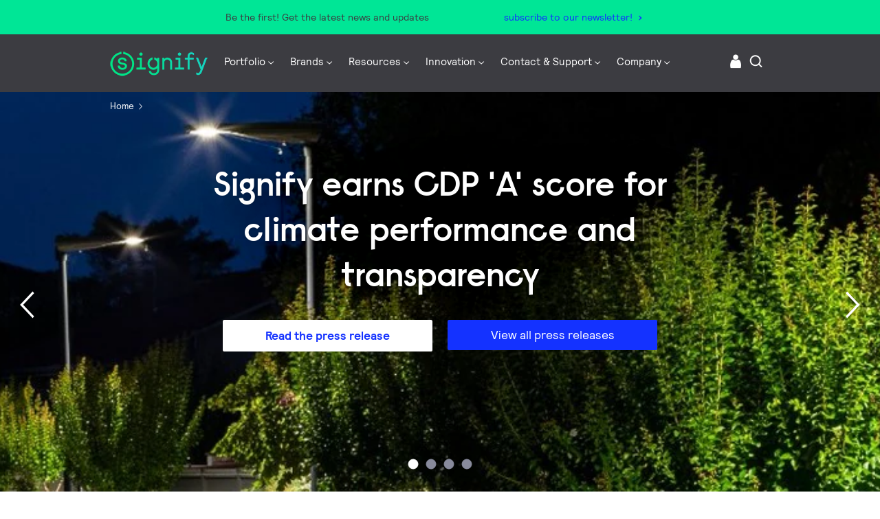

--- FILE ---
content_type: text/html;charset=utf-8
request_url: https://www.signify.com/en-us
body_size: 35758
content:


















<!DOCTYPE HTML>





<html lang="en" data-locale="en_us" class="no-js non-ie " dir="" >





<head>
    <meta charset="utf-8">
    <meta http-equiv="x-ua-compatible" content="ie=edge">
    <meta name="viewport" content="width=device-width, initial-scale=1">

    
    



    <script defer="defer" type="text/javascript" src="https://rum.hlx.page/.rum/@adobe/helix-rum-js@%5E2/dist/rum-standalone.js" data-routing="env=prod,tier=publish,ams=Philips Lighting (AEM)"></script>
<link rel="dns-prefetch" href="//www.crsc.lighting.philips.com">
    <link rel="preconnect" href="//www.crsc.lighting.philips.com">

<link rel="dns-prefetch" href="//assets.adobedtm.com">
<link rel="dns-prefetch" href="https://www.assets.signify.com">

    
    
    
        <script src="//www.lighting.philips.com/assets/scripts/tms_code.js"></script>
    

    
    








 
<title>Commercial Lighting Company | Genlyte Solutions | Signify</title>
    <meta name="description" class="elastic" content="Signify, the world leader in lighting, offers innovative LED solutions and connected lighting systems that enhance safety, sustainability, with smarter controls.">
    <meta name="keywords" content="Signify, Philips Lighting, Philips, Philips Hue, Interact, Modular; connected lighting, IOT, IOT lighting, IOT platform, smart home, professional lighting, consumer lighting">
  





















    
        
        
            <meta class="elastic" name="SITE_ID" content="Signify">
        
    

    
        
        
            <meta class="elastic" name="baseurl" content="https://www.signify.com/en-us">
        
    

    
        
        
            <meta class="elastic" name="keyword" content="Signify, Philips Lighting, Philips, Philips Hue, Interact, Modular; connected lighting, IOT, IOT lighting, IOT platform, smart home, professional lighting, consumer lighting">
        
    

    
        
        
            <meta class="elastic" name="label" content="Article">
        
    

    
        
        
            <meta class="elastic" name="page_type" content="generic">
        
    

    
        
        
            <meta class="elastic" name="title" content=" ">
        
    



    <meta class="elastic" name="last_modified" content="2025-03-26T18:11:04.541Z">


    <meta class="elastic" name="image" content="https://www.signify.com/content/dam/signify/master/homepage/street-lighting-smart-iot-banner-thumb.jpg">


    <meta class="elastic" name="brand" content="Signify">


    <meta class="elastic" name="asset_url" content="https://www.lighting.philips.com/b-dam/brand-logos/search_brand_logo_Signify.png">


    <meta class="elastic" name="sector" content="SIG">


    <meta class="elastic" name="env" content="prd">


    <meta class="elastic" name="locale" content="en_US">






















<meta name="PHILIPS.METRICS.SITE_ID" content="Signify">
<meta name="PHILIPS.METRICS.BRAND_CODE" content="Signify">
<meta name="PHILIPS.METRICS.DIVISION" content="CO"/>
<meta name="PHILIPS.METRICS.COUNTRY" content="US"/>
<meta name="PHILIPS.METRICS.LANGUAGE" content="en"/>
<meta name="PHILIPS.METRICS.SECTION" content="main"/>
<meta name="PHILIPS.METRICS.PAGENAME" content="home"/>

<meta content="NOODP" name="robots"/>
<meta content="NOYDIR" name="robots"/>








<meta property="og:title" content="Commercial LED Lighting Company | Signify">
<meta property="og:type" content="website">

    <meta property="og:image" content="https://www.signify.com/content/dam/signify/master/homepage/street-lighting-smart-iot-banner-thumb.jpg">


<meta property="og:url" content="https://www.signify.com/en-us">
<meta property="og:site_name" content="Signify">
<meta property="og:description" content="Signify, the world leader in lighting, offers innovative LED solutions and connected lighting systems that enhance safety, sustainability, with smarter controls.">

<meta property="twitter:card" content="summary">



    
    






    
    
     
     <link rel="canonical" href="https://www.signify.com/en-us"/>
    
 




    
    



<link rel="apple-touch-icon" href="https://www.signify.com/content/dam/signify/master/crsc/signify-favicon.png">
<link rel="icon" href="https://www.signify.com/content/dam/signify/master/crsc/signify-favicon.png">
<!--[if IE]>

<link rel="shortcut icon" href="/b-etc/philips/clientlibs/foundation-base/clientlibs-css/img/favicon/favicon.ico">

<![endif]-->
<meta name="msapplication-TileColor" content="#ffffff">
<meta name="msapplication-TileImage" content="https://www.signify.com/content/dam/signify/master/crsc/signify-favicon.png">


    
    

    
     


<link rel="stylesheet" href="/b-etc/designs/signify/clientlibs.min.86f3b9d097604892f349bc5d1046afa9.css" type="text/css">





    








<script type="text/javascript" src="//www.crsc.lighting.philips.com/crsc/scripts/_page.webfont.all.js"></script>
<script type="text/javascript">
    if (typeof _page !== 'undefined') { _page.text = _page.text || {};
        _page.link = _page.link || {}; _page.topNav = _page.topNav || {};
        
            if (typeof _page.webfont !== 'undefined') {
            _page.webfont.load({language: 'en'}, 'rs_demibold','rl_book','rl_bold');
            }
        
     }
</script>
<!--[if lt IE 9]>
    
    <script src="/b-etc/philips/clientlibs/foundation-base/html5shiv.min.a584b1fb7a2ba1a860c97f289a01cbc8.js"></script>

    
<![endif]-->
<script type="text/javascript">
/*
 modernizr v3.3.1
 Build https://modernizr.com/download?-canvas-csstransforms-csstransforms3d-csstransitions-flexbox-fullscreen-localstorage-objectfit-svg-touchevents-addtest-domprefixes-mq-prefixes-setclasses-testallprops-testprop-teststyles-dontmin

 Copyright (c)
  Faruk Ates
  Paul Irish
  Alex Sexton
  Ryan Seddon
  Patrick Kettner
  Stu Cox
  Richard Herrera

 MIT License
 {
  "name": "SVG",
  "property": "svg",
  "caniuse": "svg",
  "tags": ["svg"],
  "authors": ["Erik Dahlstrom"],
  "polyfills": [
    "svgweb",
    "raphael",
    "amplesdk",
    "canvg",
    "svg-boilerplate",
    "sie",
    "dojogfx",
    "fabricjs"
  ]
}
! {
  "name": "Local Storage",
  "property": "localstorage",
  "caniuse": "namevalue-storage",
  "tags": ["storage"],
  "knownBugs": [],
  "notes": [],
  "warnings": [],
  "polyfills": [
    "joshuabell-polyfill",
    "cupcake",
    "storagepolyfill",
    "amplifyjs",
    "yui-cacheoffline"
  ]
}
! {
  "name": "Canvas",
  "property": "canvas",
  "caniuse": "canvas",
  "tags": ["canvas", "graphics"],
  "polyfills": ["flashcanvas", "excanvas", "slcanvas", "fxcanvas"]
}
! {
  "name": "CSS Supports",
  "property": "supports",
  "caniuse": "css-featurequeries",
  "tags": ["css"],
  "builderAliases": ["css_supports"],
  "notes": [{
    "name": "W3 Spec",
    "href": "http://dev.w3.org/csswg/css3-conditional/#at-supports"
  },{
    "name": "Related Github Issue",
    "href": "github.com/Modernizr/Modernizr/issues/648"
  },{
    "name": "W3 Info",
    "href": "http://dev.w3.org/csswg/css3-conditional/#the-csssupportsrule-interface"
  }]
}
! {
  "name": "Touch Events",
  "property": "touchevents",
  "caniuse" : "touch",
  "tags": ["media", "attribute"],
  "notes": [{
    "name": "Touch Events spec",
    "href": "https://www.w3.org/TR/2013/WD-touch-events-20130124/"
  }],
  "warnings": [
    "Indicates if the browser supports the Touch Events spec, and does not necessarily reflect a touchscreen device"
  ],
  "knownBugs": [
    "False-positive on some configurations of Nokia N900",
    "False-positive on some BlackBerry 6.0 builds – https://github.com/Modernizr/Modernizr/issues/372#issuecomment-3112695"
  ]
}
! {
  "name": "Flexbox",
  "property": "flexbox",
  "caniuse": "flexbox",
  "tags": ["css"],
  "notes": [{
    "name": "The _new_ flexbox",
    "href": "http://dev.w3.org/csswg/css3-flexbox"
  }],
  "warnings": [
    "A `true` result for this detect does not imply that the `flex-wrap` property is supported; see the `flexwrap` detect."
  ]
}
! {
  "name": "CSS Transforms",
  "property": "csstransforms",
  "caniuse": "transforms2d",
  "tags": ["css"]
}
! {
  "name": "CSS Transforms 3D",
  "property": "csstransforms3d",
  "caniuse": "transforms3d",
  "tags": ["css"],
  "warnings": [
    "Chrome may occassionally fail this test on some systems; more info: https://code.google.com/p/chromium/issues/detail?id=129004"
  ]
}
! {
  "name": "CSS Transitions",
  "property": "csstransitions",
  "caniuse": "css-transitions",
  "tags": ["css"]
}
! {
  "name": "Fullscreen API",
  "property": "fullscreen",
  "caniuse": "fullscreen",
  "notes": [{
    "name": "MDN documentation",
    "href": "https://developer.mozilla.org/en/API/Fullscreen"
  }],
  "polyfills": ["screenfulljs"],
  "builderAliases": ["fullscreen_api"]
}
! {
  "name": "CSS Object Fit",
  "caniuse": "object-fit",
  "property": "objectfit",
  "tags": ["css"],
  "builderAliases": ["css_objectfit"],
  "notes": [{
    "name": "Opera Article on Object Fit",
    "href": "https://dev.opera.com/articles/css3-object-fit-object-position/"
  }]
}
!*/
(function(k,l,w){function m(a,c){return typeof a===c}function D(a){var c=q.className,b=e._config.classPrefix||"";z&&(c=c.baseVal);e._config.enableJSClass&&(c=c.replace(new RegExp("(^|\\s)"+b+"no-js(\\s|$)"),"$1"+b+"js$2"));e._config.enableClasses&&(c+=" "+b+a.join(" "+b),z?q.className.baseVal=c:q.className=c)}function E(a,c){if("object"==typeof a)for(var b in a)F(a,b)&&E(b,a[b]);else{a=a.toLowerCase();b=a.split(".");var d=e[b[0]];2==b.length&&(d=d[b[1]]);if("undefined"!=typeof d)return e;c="function"==
typeof c?c():c;1==b.length?e[b[0]]=c:(!e[b[0]]||e[b[0]]instanceof Boolean||(e[b[0]]=new Boolean(e[b[0]])),e[b[0]][b[1]]=c);D([(c&&0!=c?"":"no-")+b.join("-")]);e._trigger(a,c)}return e}function v(){return"function"!==typeof l.createElement?l.createElement(arguments[0]):z?l.createElementNS.call(l,"http://www.w3.org/2000/svg",arguments[0]):l.createElement.apply(l,arguments)}function C(a,c,b,d){var f=v("div");var g=l.body;g||(g=v(z?"svg":"body"),g.fake=!0);if(parseInt(b,10))for(;b--;){var u=v("div");
u.id=d?d[b]:"modernizr"+(b+1);f.appendChild(u)}b=v("style");b.type="text/css";b.id="smodernizr";(g.fake?g:f).appendChild(b);g.appendChild(f);b.styleSheet?b.styleSheet.cssText=a:b.appendChild(l.createTextNode(a));f.id="modernizr";if(g.fake){g.style.background="";g.style.overflow="hidden";var n=q.style.overflow;q.style.overflow="hidden";q.appendChild(g)}a=c(f,a);g.fake?(g.parentNode.removeChild(g),q.style.overflow=n,q.offsetHeight):f.parentNode.removeChild(f);return!!a}function G(a){return a.replace(/([a-z])-([a-z])/g,
function(c,b,d){return b+d.toUpperCase()}).replace(/^-/,"")}function P(a,c){return function(){return a.apply(c,arguments)}}function H(a){return a.replace(/([A-Z])/g,function(c,b){return"-"+b.toLowerCase()}).replace(/^ms-/,"-ms-")}function Q(a,c){var b=a.length;if("CSS"in k&&"supports"in k.CSS){for(;b--;)if(k.CSS.supports(H(a[b]),c))return!0;return!1}if("CSSSupportsRule"in k){for(var d=[];b--;)d.push("("+H(a[b])+":"+c+")");d=d.join(" or ");return C("@supports ("+d+") { #modernizr { position: absolute; } }",
function(f){return"absolute"==getComputedStyle(f,null).position})}return w}function I(a,c,b,d){function f(){u&&(delete p.style,delete p.modElem)}d=m(d,"undefined")?!1:d;if(!m(b,"undefined")){var g=Q(a,b);if(!m(g,"undefined"))return g}for(g=["modernizr","tspan","samp"];!p.style&&g.length;){var u=!0;p.modElem=v(g.shift());p.style=p.modElem.style}var n=a.length;for(g=0;g<n;g++){var r=a[g];var R=p.style[r];~(""+r).indexOf("-")&&(r=G(r));if(p.style[r]!==w){if(d||m(b,"undefined"))return f(),"pfx"==c?r:
!0;try{p.style[r]=b}catch(S){}if(p.style[r]!=R)return f(),"pfx"==c?r:!0}}f();return!1}function A(a,c,b,d,f){var g=a.charAt(0).toUpperCase()+a.slice(1),u=(a+" "+J.join(g+" ")+g).split(" ");if(m(c,"string")||m(c,"undefined"))return I(u,c,d,f);u=(a+" "+K.join(g+" ")+g).split(" ");a:{a=u;for(var n in a)if(a[n]in c){if(!1===b){c=a[n];break a}n=c[a[n]];if(m(n,"function")){c=P(n,b||c);break a}c=n;break a}c=!1}return c}function x(a,c,b){return A(a,w,w,c,b)}var L=[],y=[],h={_version:"3.3.1",_config:{classPrefix:"test-",
enableClasses:!0,enableJSClass:!0,usePrefixes:!0},_q:[],on:function(a,c){var b=this;setTimeout(function(){c(b[a])},0)},addTest:function(a,c,b){y.push({name:a,fn:c,options:b})},addAsyncTest:function(a){y.push({name:null,fn:a})}},e=function(){};e.prototype=h;e=new e;e.addTest("svg",!!l.createElementNS&&!!l.createElementNS("http://www.w3.org/2000/svg","svg").createSVGRect);e.addTest("localstorage",function(){try{return localStorage.setItem("modernizr","modernizr"),localStorage.removeItem("modernizr"),
!0}catch(a){return!1}});var B=h._config.usePrefixes?" -webkit- -moz- -o- -ms- ".split(" "):["",""];h._prefixes=B;var q=l.documentElement,z="svg"===q.nodeName.toLowerCase(),K=h._config.usePrefixes?["moz","o","ms","webkit"]:[];h._domPrefixes=K;var F;(function(){var a={}.hasOwnProperty;F=m(a,"undefined")||m(a.call,"undefined")?function(c,b){return b in c&&m(c.constructor.prototype[b],"undefined")}:function(c,b){return a.call(c,b)}})();h._l={};h.on=function(a,c){this._l[a]||(this._l[a]=[]);this._l[a].push(c);
e.hasOwnProperty(a)&&setTimeout(function(){e._trigger(a,e[a])},0)};h._trigger=function(a,c){if(this._l[a]){var b=this._l[a];setTimeout(function(){var d;for(d=0;d<b.length;d++){var f=b[d];f(c)}},0);delete this._l[a]}};e._q.push(function(){h.addTest=E});e.addTest("canvas",function(){var a=v("canvas");return!(!a.getContext||!a.getContext("2d"))});e.addTest("supports","CSS"in k&&"supports"in k.CSS||"supportsCSS"in k);var t=function(){var a=k.matchMedia||k.msMatchMedia;return a?function(c){return(c=a(c))&&
c.matches||!1}:function(c){var b=!1;C("@media "+c+" { #modernizr { position: absolute; } }",function(d){b="absolute"==(k.getComputedStyle?k.getComputedStyle(d,null):d.currentStyle).position});return b}}();h.mq=t;var M=h.testStyles=C;e.addTest("touchevents",function(){if("ontouchstart"in k||k.DocumentTouch&&l instanceof DocumentTouch)var a=!0;else{var c=["@media (",B.join("touch-enabled),("),"heartz){#modernizr{top:9px;position:absolute}}"].join("");M(c,function(b){a=9===b.offsetTop})}return a});var J=
h._config.usePrefixes?["Moz","O","ms","Webkit"]:[];h._cssomPrefixes=J;var N=function(a){var c=B.length,b=k.CSSRule;if("undefined"===typeof b)return w;if(!a)return!1;a=a.replace(/^@/,"");var d=a.replace(/-/g,"_").toUpperCase()+"_RULE";if(d in b)return"@"+a;for(var f=0;f<c;f++){var g=B[f];if(g.toUpperCase()+"_"+d in b)return"@-"+g.toLowerCase()+"-"+a}return!1};h.atRule=N;var O={elem:v("modernizr")};e._q.push(function(){delete O.elem});var p={style:O.elem.style};e._q.unshift(function(){delete p.style});
h.testProp=function(a,c,b){return I([a],w,c,b)};h.testAllProps=A;h.testAllProps=x;e.addTest("flexbox",x("flexBasis","1px",!0));e.addTest("csstransforms",function(){return-1===navigator.userAgent.indexOf("Android 2.")&&x("transform","scale(1)",!0)});e.addTest("csstransforms3d",function(){var a=!!x("perspective","1px",!0),c=e._config.usePrefixes;if(a&&(!c||"webkitPerspective"in q.style)){if(e.supports)var b="@supports (perspective: 1px)";else b="@media (transform-3d)",c&&(b+=",(-webkit-transform-3d)");
M("#modernizr{width:0;height:0}"+(b+"{#modernizr{width:7px;height:18px;margin:0;padding:0;border:0}}"),function(d){a=7===d.offsetWidth&&18===d.offsetHeight})}return a});e.addTest("csstransitions",x("transition","all",!0));t=h.prefixed=function(a,c,b){if(0===a.indexOf("@"))return N(a);-1!=a.indexOf("-")&&(a=G(a));return c?A(a,c,b):A(a,"pfx")};e.addTest("fullscreen",!(!t("exitFullscreen",l,!1)&&!t("cancelFullScreen",l,!1)));e.addTest("objectfit",!!t("objectFit"),{aliases:["object-fit"]});(function(){var a,
c;for(c in y)if(y.hasOwnProperty(c)){var b=[];var d=y[c];if(d.name&&(b.push(d.name.toLowerCase()),d.options&&d.options.aliases&&d.options.aliases.length))for(a=0;a<d.options.aliases.length;a++)b.push(d.options.aliases[a].toLowerCase());d=m(d.fn,"function")?d.fn():d.fn;for(a=0;a<b.length;a++){var f=b[a];f=f.split(".");1===f.length?e[f[0]]=d:(!e[f[0]]||e[f[0]]instanceof Boolean||(e[f[0]]=new Boolean(e[f[0]])),e[f[0]][f[1]]=d);L.push((d?"":"no-")+f.join("-"))}}})();D(L);delete h.addTest;delete h.addAsyncTest;
for(t=0;t<e._q.length;t++)e._q[t]();k.Modernizr=e})(window,document);Modernizr.addTest("correctvh",function(){return!navigator.userAgent.match(/(iPad|iPhone);.*CPU.*OS (6|7)_\d/i)});Modernizr.addTest("touch",function(){return Modernizr.touchevents});(function(){var k=document.documentElement;Modernizr._config.classPrefix&&-1<k.className.indexOf("no-js")&&(k.className=k.className.replace("no-js",Modernizr._config.classPrefix+"js"))})();
</script>


    
    





    
    


    


                              <script>!function(a){var e="https://s.go-mpulse.net/boomerang/",t="addEventListener";if("True"=="True")a.BOOMR_config=a.BOOMR_config||{},a.BOOMR_config.PageParams=a.BOOMR_config.PageParams||{},a.BOOMR_config.PageParams.pci=!0,e="https://s2.go-mpulse.net/boomerang/";if(window.BOOMR_API_key="PKCAN-ZF6A2-DRLJC-47N5R-RK67J",function(){function n(e){a.BOOMR_onload=e&&e.timeStamp||(new Date).getTime()}if(!a.BOOMR||!a.BOOMR.version&&!a.BOOMR.snippetExecuted){a.BOOMR=a.BOOMR||{},a.BOOMR.snippetExecuted=!0;var i,_,o,r=document.createElement("iframe");if(a[t])a[t]("load",n,!1);else if(a.attachEvent)a.attachEvent("onload",n);r.src="javascript:void(0)",r.title="",r.role="presentation",(r.frameElement||r).style.cssText="width:0;height:0;border:0;display:none;",o=document.getElementsByTagName("script")[0],o.parentNode.insertBefore(r,o);try{_=r.contentWindow.document}catch(O){i=document.domain,r.src="javascript:var d=document.open();d.domain='"+i+"';void(0);",_=r.contentWindow.document}_.open()._l=function(){var a=this.createElement("script");if(i)this.domain=i;a.id="boomr-if-as",a.src=e+"PKCAN-ZF6A2-DRLJC-47N5R-RK67J",BOOMR_lstart=(new Date).getTime(),this.body.appendChild(a)},_.write("<bo"+'dy onload="document._l();">'),_.close()}}(),"".length>0)if(a&&"performance"in a&&a.performance&&"function"==typeof a.performance.setResourceTimingBufferSize)a.performance.setResourceTimingBufferSize();!function(){if(BOOMR=a.BOOMR||{},BOOMR.plugins=BOOMR.plugins||{},!BOOMR.plugins.AK){var e=""=="true"?1:0,t="",n="clnrdkqxibyba2llnrvq-f-83670e9fc-clientnsv4-s.akamaihd.net",i="false"=="true"?2:1,_={"ak.v":"39","ak.cp":"678058","ak.ai":parseInt("448880",10),"ak.ol":"0","ak.cr":8,"ak.ipv":4,"ak.proto":"h2","ak.rid":"70e09444","ak.r":42170,"ak.a2":e,"ak.m":"dscb","ak.n":"essl","ak.bpcip":"18.219.17.0","ak.cport":53872,"ak.gh":"23.52.43.4","ak.quicv":"","ak.tlsv":"tls1.3","ak.0rtt":"","ak.0rtt.ed":"","ak.csrc":"-","ak.acc":"","ak.t":"1768647787","ak.ak":"hOBiQwZUYzCg5VSAfCLimQ==s7zSGBuRUdW92u5DL4HfmtXXy0qrbBh3LsexFGTwa0Af51VAixeOLyD+Qn4Yl6giTXAPPdDC8wNa2mMoRCuQufUzFEzTNpcw4NmRNC92POzDcnuyrZHG0f7O594IGwgNkBw0P1lRyU3OLk/5LOs1o4pjcwQQ6OhE3n0cbe2MFZnHzuPvSABGyxJ/K3X9oraJhqjw15NVZUnmIyjsurlqmpQud+K4QFGBYiiS7SY96oVanSoXkneMIvz6T5CzK8nDDNKabnjG9gJgU8IfcPMAbjs2ocVQHCfNWQ6y9wFt3q12XhylPdrRtay2MFHURomD/+tBAjyfrZE5WNgU9ARIt7NPfdIsCXuw+9pcUyBuRYPnMxjECXN+QGmhxgwm5gYD7LxSaLiTrWNbwO3xeS8ipXEQgaFD35a3oinHVhcwrKU=","ak.pv":"206","ak.dpoabenc":"","ak.tf":i};if(""!==t)_["ak.ruds"]=t;var o={i:!1,av:function(e){var t="http.initiator";if(e&&(!e[t]||"spa_hard"===e[t]))_["ak.feo"]=void 0!==a.aFeoApplied?1:0,BOOMR.addVar(_)},rv:function(){var a=["ak.bpcip","ak.cport","ak.cr","ak.csrc","ak.gh","ak.ipv","ak.m","ak.n","ak.ol","ak.proto","ak.quicv","ak.tlsv","ak.0rtt","ak.0rtt.ed","ak.r","ak.acc","ak.t","ak.tf"];BOOMR.removeVar(a)}};BOOMR.plugins.AK={akVars:_,akDNSPreFetchDomain:n,init:function(){if(!o.i){var a=BOOMR.subscribe;a("before_beacon",o.av,null,null),a("onbeacon",o.rv,null,null),o.i=!0}return this},is_complete:function(){return!0}}}}()}(window);</script></head>




<body class="genericpage" data-country="US" data-language="en" data-locale="en_US">






    <div data-alternatives="{&#34;TW&#34;:{&#34;zh_TW&#34;:{&#34;locale&#34;:&#34;Taiwan&#34;,&#34;url&#34;:&#34;https://www.signify.com/zh-tw/&#34;}},&#34;HK&#34;:{&#34;en_HK&#34;:{&#34;locale&#34;:&#34;Hong Kong&#34;,&#34;url&#34;:&#34;https://www.signify.com/en-hk/&#34;}},&#34;DK&#34;:{&#34;da_DK&#34;:{&#34;locale&#34;:&#34;Denmark&#34;,&#34;url&#34;:&#34;https://www.signify.com/da-dk/&#34;}},&#34;HR&#34;:{&#34;hr_HR&#34;:{&#34;locale&#34;:&#34;Croatia&#34;,&#34;url&#34;:&#34;https://www.signify.com/hr-hr/&#34;}},&#34;UA&#34;:{&#34;ru_UA&#34;:{&#34;locale&#34;:&#34;Ukraine (Russia)&#34;,&#34;url&#34;:&#34;https://www.signify.com/ru-ua/&#34;},&#34;uk_UA&#34;:{&#34;locale&#34;:&#34;Ukraine (Ukrainian)&#34;,&#34;url&#34;:&#34;https://www.signify.com/uk-ua/&#34;}},&#34;HU&#34;:{&#34;hu_HU&#34;:{&#34;locale&#34;:&#34;Hungary&#34;,&#34;url&#34;:&#34;https://www.signify.com/hu-hu/&#34;}},&#34;MA&#34;:{&#34;fr_MA&#34;:{&#34;locale&#34;:&#34;Morocco&#34;,&#34;url&#34;:&#34;https://www.signify.com/fr-ma/&#34;}},&#34;ID&#34;:{&#34;en_ID&#34;:{&#34;locale&#34;:&#34;Indonesia (English)&#34;,&#34;url&#34;:&#34;https://www.signify.com/en-id/&#34;},&#34;id_ID&#34;:{&#34;locale&#34;:&#34;Indonesia (Bahasa)&#34;,&#34;url&#34;:&#34;https://www.signify.com/id-id/&#34;}},&#34;YU&#34;:{&#34;sr_RS&#34;:{&#34;locale&#34;:&#34;Serbia&#34;,&#34;url&#34;:&#34;https://www.signify.com/sr-rs/&#34;}},&#34;IE&#34;:{&#34;en_IE&#34;:{&#34;locale&#34;:&#34;Ireland&#34;,&#34;url&#34;:&#34;https://www.signify.com/en-ie/&#34;}},&#34;US&#34;:{&#34;ru_RU&#34;:{&#34;locale&#34;:&#34;Russia&#34;,&#34;url&#34;:&#34;https://www.signify.com/ru-ru/&#34;},&#34;it_IT&#34;:{&#34;locale&#34;:&#34;Italy&#34;,&#34;url&#34;:&#34;https://www.signify.com/it-it/&#34;},&#34;en_AA&#34;:{&#34;locale&#34;:&#34;Global&#34;,&#34;url&#34;:&#34;https://www.signify.com/global/&#34;},&#34;sv_SE&#34;:{&#34;locale&#34;:&#34;Sweden&#34;,&#34;url&#34;:&#34;https://www.signify.com/sv-se/&#34;},&#34;en_US&#34;:{&#34;locale&#34;:&#34;United States of America&#34;,&#34;url&#34;:&#34;https://www.signify.com/en-us/&#34;},&#34;es_ES&#34;:{&#34;locale&#34;:&#34;Spain&#34;,&#34;url&#34;:&#34;https://www.signify.com/es-es/&#34;},&#34;ja_JP&#34;:{&#34;locale&#34;:&#34;Japan&#34;,&#34;url&#34;:&#34;https://www.signify.com/ja-jp/&#34;},&#34;pt_PT&#34;:{&#34;locale&#34;:&#34;Portugal&#34;,&#34;url&#34;:&#34;https://www.signify.com/pt-pt/&#34;},&#34;de_DE&#34;:{&#34;locale&#34;:&#34;Germany&#34;,&#34;url&#34;:&#34;https://www.signify.com/de-de/&#34;}},&#34;EG&#34;:{&#34;en_EG&#34;:{&#34;locale&#34;:&#34;Egypt (English)&#34;,&#34;url&#34;:&#34;https://www.signify.com/en-eg/&#34;}},&#34;AE&#34;:{&#34;en_AE&#34;:{&#34;locale&#34;:&#34;Middle East \u0026 Africa (English)&#34;,&#34;url&#34;:&#34;https://www.signify.com/en-ae/&#34;}},&#34;IN&#34;:{&#34;en_IN&#34;:{&#34;locale&#34;:&#34;India&#34;,&#34;url&#34;:&#34;https://www.signify.com/en-in/&#34;}},&#34;ZA&#34;:{&#34;en_ZA&#34;:{&#34;locale&#34;:&#34;South Africa&#34;,&#34;url&#34;:&#34;https://www.signify.com/en-za/&#34;}},&#34;MX&#34;:{&#34;es_MX&#34;:{&#34;locale&#34;:&#34;Mexico&#34;,&#34;url&#34;:&#34;https://www.signify.com/es-mx/&#34;}},&#34;MY&#34;:{&#34;en_MY&#34;:{&#34;locale&#34;:&#34;Malaysia&#34;,&#34;url&#34;:&#34;https://www.signify.com/en-my/&#34;}},&#34;AR&#34;:{&#34;es_AR&#34;:{&#34;locale&#34;:&#34;Argentina&#34;,&#34;url&#34;:&#34;https://www.signify.com/es-ar/&#34;}},&#34;AT&#34;:{&#34;de_AT&#34;:{&#34;locale&#34;:&#34;Austria&#34;,&#34;url&#34;:&#34;https://www.signify.com/de-at/&#34;}},&#34;AU&#34;:{&#34;en_AU&#34;:{&#34;locale&#34;:&#34;Australia&#34;,&#34;url&#34;:&#34;https://www.signify.com/en-au/&#34;}},&#34;VN&#34;:{&#34;vi_VN&#34;:{&#34;locale&#34;:&#34;Vietnam&#34;,&#34;url&#34;:&#34;https://www.signify.com/vi-vn/&#34;}},&#34;NG&#34;:{&#34;en_NG&#34;:{&#34;locale&#34;:&#34;Nigeria&#34;,&#34;url&#34;:&#34;https://www.signify.com/en-ng/&#34;}},&#34;RO&#34;:{&#34;ro_RO&#34;:{&#34;locale&#34;:&#34;Romania&#34;,&#34;url&#34;:&#34;https://www.signify.com/ro-ro/&#34;}},&#34;NL&#34;:{&#34;nl_NL&#34;:{&#34;locale&#34;:&#34;Nederland&#34;,&#34;url&#34;:&#34;https://www.signify.com/nl-nl/&#34;}},&#34;NO&#34;:{&#34;no_NO&#34;:{&#34;locale&#34;:&#34;Norway&#34;,&#34;url&#34;:&#34;https://www.signify.com/no-no/&#34;}},&#34;FI&#34;:{&#34;fi_FI&#34;:{&#34;locale&#34;:&#34;Finland&#34;,&#34;url&#34;:&#34;https://www.signify.com/fi-fi/&#34;}},&#34;BE&#34;:{&#34;fr_BE&#34;:{&#34;locale&#34;:&#34;Belgium (French)&#34;,&#34;url&#34;:&#34;https://www.signify.com/fr-be/&#34;},&#34;nl_BE&#34;:{&#34;locale&#34;:&#34;Belgium (Dutch)&#34;,&#34;url&#34;:&#34;https://www.signify.com/nl-be/&#34;}},&#34;RW&#34;:{&#34;ar_SA&#34;:{&#34;locale&#34;:&#34;Saudi Arabia (Arabic)&#34;,&#34;url&#34;:&#34;https://www.signify.com/ar-sa/&#34;},&#34;ar_EG&#34;:{&#34;locale&#34;:&#34;Egypt (Arabic)&#34;,&#34;url&#34;:&#34;https://www.signify.com/ar-eg/&#34;},&#34;ar_AE&#34;:{&#34;locale&#34;:&#34;Middle East \u0026 Africa (Arabic)&#34;,&#34;url&#34;:&#34;https://www.signify.com/ar-ae/&#34;}},&#34;BG&#34;:{&#34;bg_BG&#34;:{&#34;locale&#34;:&#34;Bulgaria&#34;,&#34;url&#34;:&#34;https://www.signify.com/bg-bg/&#34;}},&#34;NZ&#34;:{&#34;en_NZ&#34;:{&#34;locale&#34;:&#34;New-Zealand&#34;,&#34;url&#34;:&#34;https://www.signify.com/en-nz/&#34;}},&#34;FR&#34;:{&#34;fr_FR&#34;:{&#34;locale&#34;:&#34;France&#34;,&#34;url&#34;:&#34;https://www.signify.com/fr-fr/&#34;}},&#34;SA&#34;:{&#34;en_SA&#34;:{&#34;locale&#34;:&#34;Saudi Arabia (English)&#34;,&#34;url&#34;:&#34;https://www.signify.com/en-sa/&#34;}},&#34;BR&#34;:{&#34;pt_BR&#34;:{&#34;locale&#34;:&#34;Brazil&#34;,&#34;url&#34;:&#34;https://www.signify.com/pt-br/&#34;}},&#34;SG&#34;:{&#34;en_SG&#34;:{&#34;locale&#34;:&#34;Singapore&#34;,&#34;url&#34;:&#34;https://www.signify.com/en-sg/&#34;}},&#34;SI&#34;:{&#34;sl_SI&#34;:{&#34;locale&#34;:&#34;Slovenia&#34;,&#34;url&#34;:&#34;https://www.signify.com/sl-si/&#34;}},&#34;SK&#34;:{&#34;sk_SK&#34;:{&#34;locale&#34;:&#34;Slovakia&#34;,&#34;url&#34;:&#34;https://www.signify.com/sk-sk/&#34;}},&#34;KE&#34;:{&#34;en_KE&#34;:{&#34;locale&#34;:&#34;Kenya&#34;,&#34;url&#34;:&#34;https://www.signify.com/en-ke/&#34;}},&#34;GB&#34;:{&#34;en_GB&#34;:{&#34;locale&#34;:&#34;United Kingdom&#34;,&#34;url&#34;:&#34;https://www.signify.com/en-gb/&#34;}},&#34;CA&#34;:{&#34;fr_CA&#34;:{&#34;locale&#34;:&#34;Canada (French)&#34;,&#34;url&#34;:&#34;https://www.signify.com/fr-ca/&#34;},&#34;en_CA&#34;:{&#34;locale&#34;:&#34;Canada (EN)&#34;,&#34;url&#34;:&#34;https://www.signify.com/en-ca/&#34;}},&#34;GH&#34;:{&#34;en_GH&#34;:{&#34;locale&#34;:&#34;Ghana&#34;,&#34;url&#34;:&#34;https://www.signify.com/en-gh/&#34;}},&#34;CH&#34;:{&#34;de_CH&#34;:{&#34;locale&#34;:&#34;Switzerland (German)&#34;,&#34;url&#34;:&#34;https://www.signify.com/de-ch/&#34;},&#34;fr_CH&#34;:{&#34;locale&#34;:&#34;Switzerland (French)&#34;,&#34;url&#34;:&#34;https://www.signify.com/fr-ch/&#34;}},&#34;KR&#34;:{&#34;ko_KR&#34;:{&#34;locale&#34;:&#34;Korea&#34;,&#34;url&#34;:&#34;https://www.signify.com/ko-kr/&#34;}},&#34;CL&#34;:{&#34;es_CL&#34;:{&#34;locale&#34;:&#34;Chile&#34;,&#34;url&#34;:&#34;https://www.signify.com/es-cl/&#34;}},&#34;GR&#34;:{&#34;el_GR&#34;:{&#34;locale&#34;:&#34;Greece&#34;,&#34;url&#34;:&#34;https://www.signify.com/el-gr/&#34;}},&#34;CN&#34;:{&#34;zh_CN&#34;:{&#34;locale&#34;:&#34;China&#34;,&#34;url&#34;:&#34;https://www.signify.com.cn/zh-cn/&#34;}},&#34;CO&#34;:{&#34;es_CO&#34;:{&#34;locale&#34;:&#34;Colombia&#34;,&#34;url&#34;:&#34;https://www.signify.com/es-co/&#34;}},&#34;PA&#34;:{&#34;es_PA&#34;:{&#34;locale&#34;:&#34;Central America (New)&#34;,&#34;url&#34;:&#34;https://www.signify.com/es-ce/home&#34;}},&#34;TH&#34;:{&#34;th_TH&#34;:{&#34;locale&#34;:&#34;Thailand&#34;,&#34;url&#34;:&#34;https://www.signify.com/th-th/&#34;}},&#34;PE&#34;:{&#34;es_PE&#34;:{&#34;locale&#34;:&#34;Peru&#34;,&#34;url&#34;:&#34;https://www.signify.com/es-pe/&#34;}},&#34;CZ&#34;:{&#34;cs_CZ&#34;:{&#34;locale&#34;:&#34;Czech Republic&#34;,&#34;url&#34;:&#34;https://www.signify.com/cs-cz/&#34;}},&#34;PH&#34;:{&#34;en_PH&#34;:{&#34;locale&#34;:&#34;Philippines&#34;,&#34;url&#34;:&#34;https://www.signify.com/en-ph/&#34;}},&#34;PK&#34;:{&#34;en_PK&#34;:{&#34;locale&#34;:&#34;Pakistan&#34;,&#34;url&#34;:&#34;https://www.signify.com/en-pk/&#34;}},&#34;PL&#34;:{&#34;pl_PL&#34;:{&#34;locale&#34;:&#34;Poland&#34;,&#34;url&#34;:&#34;https://www.signify.com/pl-pl/&#34;}},&#34;TR&#34;:{&#34;tr_TR&#34;:{&#34;locale&#34;:&#34;Turkey&#34;,&#34;url&#34;:&#34;https://www.signify.com/tr-tr/anasayfa&#34;}}}" data-locale="en_US" class="p-li-geobar-notification p-notification-bar p-li-global-notification-bar p-hidden">
    <div class="p-li-geobar-notification-inner">
        <div class="p-notification-content-item p-text-container">
            <span class="p-text">You are now visiting the Signify website. A localized version is available for you.</span>
        </div>
        <div class="p-notification-content-item p-dropdown-container">
            <div class="p-select p-dropdown">
                <select>
                </select>
            </div>
        </div>
        <div class="p-notification-content-item">
            <button class="p-button p-button-secondary p-submit">Continue</button>
        </div>
        <div class="p-notification-content-item p-close-button-container">
            <button class="p-close p-square p-inverted p-icon-close p-small"></button>
        </div>
    </div>
</div>


<!--<noindex>-->
<!-- HEADER SECTION START -->

    <section class=" "><div class="genericheaderpage-v2 signify-genericpage page basicpage contentpage">

















<!-- served on 16/01/2026 17:03:18 UTC -->

<div class="toppar parsys"><div class="gc04v3-gridcontainer section">

























    
    
        
        

		
        

        
        

        
        
        

        
        
            
            
               
            
        

        
        

        
        
        

        
        
            
        

        
        
        
        
        
        
        
        
        
        <section class="p-gc04v3-gridcontainer p-full-bleed
                           
                         p-bg-solid-lightlowcontrast p-bg-opacity-100
                                           
                                           
                                             
                       p-l-spacing-top-a p-m-spacing-top-none p-s-spacing-top-none p-xs-spacing-top-none p-l-spacing-bottom-a p-m-spacing-bottom-none p-s-spacing-bottom-none p-xs-spacing-bottom-none "
                 id=""
                 data-comp-id="gc04v3Gridcontainer"
                 data-containerlink="{'useLink':'no'}"
                 data-gc-linkurl=""
                 data-cookie-id=""
                 data-lazyload="disabled"
                 style=" "
                 data-background='{}'
                 data-customheight= '{"l": {"minheight":"0px",     "customheight":"dynamic"},
                                      "m": {"minheight":"0px",    "customheight":"dynamic"},
                                      "s": {"minheight":"0px",     "customheight":"dynamic"},
                                      "xs":{"minheight":"0px","customheight":"dynamic"}}'
                 data-cellmargin=   '{"l": {"cellmargin":""},
                                      "m": {"cellmargin":""},
                                      "s": {"cellmargin":""},
                                      "xs":{"cellmargin":""}}'>
            <div class="p-gc04-positioning">
                <div class="p-grid 
                                               
                                               
                                               ">
                    
                    
                        <div id="item_1"
                             class="p-grid-item 
                                           
                                           
                                            p-l-one-whole p-m-one-whole p-s-one-whole p-xs-one-whole
                                                p-push-l-none p-push-m-none p-push-s-none p-push-xs-none
                                                p-pull-l-none p-pull-m-none p-pull-s-none p-pull-xs-none">
                            <div class="containerpar_item_1 tc01v2-backgroundparsys">









    
    
        
        

        
        
        
        
            
            
        
        <section data-comp-id="tc01BackgroundParsys"
             data-background='{}'
             style=""
             class="p-tc01-backgroundparsys  p-cell-gutter">
            <div class="containerpar parsys"><div class="gc04v3-gridcontainer section">

























    
    
        
        

		
        

        
        

        
        
        

        
        
            
            
               
            
        

        
        

        
        
        

        
        
            
        

        
        
        
        
        
        
        
        
        
        <section class="p-gc04v3-gridcontainer p-full-bleed
                           
                         
                                           
                                           
                                             
                       "
                 id=""
                 data-comp-id="gc04v3Gridcontainer"
                 data-containerlink="{'useLink':'no'}"
                 data-gc-linkurl=""
                 data-cookie-id=""
                 data-lazyload="disabled"
                 style=" "
                 data-background='{}'
                 data-customheight= '{"l": {"minheight":"0px",     "customheight":"dynamic"},
                                      "m": {"minheight":"0px",    "customheight":"dynamic"},
                                      "s": {"minheight":"0px",     "customheight":"dynamic"},
                                      "xs":{"minheight":"0px","customheight":"dynamic"}}'
                 data-cellmargin=   '{"l": {"cellmargin":""},
                                      "m": {"cellmargin":""},
                                      "s": {"cellmargin":""},
                                      "xs":{"cellmargin":""}}'>
            <div class="p-gc04-positioning">
                <div class="p-grid 
                                               
                                               
                                               ">
                    
                    
                        <div id="item_1"
                             class="p-grid-item 
                                           
                                           
                                            p-l-one-half p-m-one-half p-s-one-whole p-xs-one-whole
                                                p-push-l-one-twelfth p-push-m-one-twelfth p-push-s-none p-push-xs-none
                                                p-pull-l-none p-pull-m-none p-pull-s-none p-pull-xs-none">
                            <div class="containerpar_item_1 tc01v2-backgroundparsys">









    
    
        
        

        
        
        
        
            
            
        
        <section data-comp-id="tc01BackgroundParsys"
             data-background='{}'
             style=""
             class="p-tc01-backgroundparsys  p-cell-gutter">
            <div class="containerpar parsys"><div class="gc11v3-generictext section">
















    
    
    
        
    


    
    
    
     
    


<section
    class="p-gc11v3-generictext p-valign-parent p-row-gutter "
    data-comp-id="gc11v3Generictext" data-containerlink='{"useLink":"no",
               "url":"",
               "navdest":"",
               "target":"_self",
               "omniture":"subscribe_to_our_newsletter"}' data-is-internal=""
    data-settings='{"l":{"columnsforbody":"p-l-col1","customheight":"0px"},"m":{"columnsforbody":"p-m-col1","customheight":"0px"},"s":{"columnsforbody":"p-s-col1","customheight":"0px"},"xs":{"columnsforbody":"p-xs-col1","customheight":"0px"}}'
    data-minheight='dynamic' >
    
    
    
    
        
        
            
            
        
        
    
    
    
    
    <div class="p-vertical-positioning p-text-container  p-valign-top" >
        <div class="p-text-container-inner">
            
            
            
                <div class="p-body-text p-l-col1 p-m-col1
                p-s-col1 p-xs-col1 p-text-smaller">
                <div style="text-align: center;"><span class="p-body-copy-02">Be the first! Get the latest news and updates</span></div></div>
            
        </div>
    </div>
</section></div>

</div>

        </section>
    
</div>

                        </div>
                    
                    
                        <div id="item_2"
                             class="p-grid-item 
                                           
                                           
                                            p-l-one-half p-m-one-half p-s-one-whole p-xs-one-whole
                                                p-push-l-one-twelfth p-push-m-one-twelfth p-push-s-none p-push-xs-none
                                                p-pull-l-none p-pull-m-none p-pull-s-none p-pull-xs-none">
                            <div class="containerpar_item_2 tc01v2-backgroundparsys">









    
    
        
        

        
        
        
        
            
            
        
        <section data-comp-id="tc01BackgroundParsys"
             data-background='{}'
             style=""
             class="p-tc01-backgroundparsys  p-cell-gutter">
            <div class="containerpar parsys"><div class="gc15-linkbutton section">











    
    
        <!--googleoff: all-->
        <div class="p-gc15-link-button p-row-gutter  p-link-btn-left"
             data-is-internal="false"
             data-comp-id="gc15LinkButton">
            











    
    
        
    






    
        
            
                
                
                    
                    
                    
                    
                
            
            <a href="https://pages.information.signify.com/multi-newsletter.html?l=us_en&cid=701QB00000GmpGj&uid=nl-sig-newsletter-us&brand=SIG" class="p-magnific-popup-launcher p-link p-link-more 
                                        gc15-linkbutton-component p-gc15-anchor-link" title='subscribe to our newsletter! ' target="popupwindow" data-comp-id="magnificPopupLauncher" data-type="iframe" data-title="" data-close-label="Close" data-track-name="interaction" data-track-description="header_subscribe_newsletter:link" data-track-singular-description="header_subscribe_newsletter" data-track-element="link" data-track-compid="gc15" data-track-type="track-conversion" data-fullscreen-slide="none" data-href="https://pages.information.signify.com/multi-newsletter.html?l=us_en&cid=701QB00000GmpGj&uid=nl-sig-newsletter-us&brand=SIG" data-custom-size-active="{'m':'dynamic', 'l':'dynamic'}" data-custom-size="{'width':{'m':'', 'l':''},
                                  'height':{'m':'', 'l':''}}" data-btn-alignment='{"l":"left",
                                 "m":"left",
                                 "s":"center",
                                 "xs":"center"}'> <span>subscribe to our newsletter! </span></a>
        
        
    

        </div>
        <!--googleon: all-->
    
</div>

</div>

        </section>
    
</div>

                        </div>
                    
                </div>
            </div>
        </section>
    
</div>

</div>

        </section>
    
</div>

                        </div>
                    
                </div>
            </div>
        </section>
    
</div>

</div>


<div class="p-header__target">

    

    
    
    <div class="p-navigation-background ">
        
        
        <div class="container">
            <header class="p-n30-header row  p-n30-header--north-america">
                <div class="p-n30-header-col col-12">
                    <div class="p-header-overlay"></div>
                    <div class="p-logo-wrapper">
                        <div class="logopar parsys"><div class="gc13v2-genericimage section">















    
    
        <section class="p-gc13v2-genericimage p-row-gutter "
                 data-comp-id="gc13v2Genericimage"
                 data-minheight="dynamic"
                 data-include-hover-effect="no"
                 data-scroll-target-comp-id=""
                 data-settings='{"l":{"vertical":"middle","horizontal":"left","minimumHeight":"0"},"m":{"vertical":"middle","horizontal":"left","minimumHeight":"0"},"s":{"vertical":"middle","horizontal":"left","minimumHeight":"0"},"xs":{"vertical":"middle","horizontal":"left","minimumHeight":"0"}}'
            
                 data-image-source="dam"
                 data-link-container='yes'
                 data-link-url=':content:signify:en_us:home'
                 data-tracking-type=""
                 data-omniture='signify'>
            <div class="p-gc13v2-positioning">
                
                    
                    
                    
                    
                    
                    
                    
                        
                        
                            <a href="https://www.signify.com/en-us" data-is-internal="true" target="">
                        
                    
                
                
                    
                    
                        <picture data-alt="Signify logo" data-picture="" lazyLoad="false"><source srcset="https://www.signify.com/content/dam/signify/master/crsc/signify-logo.png" media="(min-width:  961px)"></source><source srcset="https://www.signify.com/content/dam/signify/master/crsc/signify-logo.png" media="(min-width:  701px)"></source><source srcset="https://www.signify.com/content/dam/signify/master/crsc/signify-logo.png" media="(min-width:  451px)"></source><source srcset="https://www.signify.com/content/dam/signify/master/crsc/signify-logo.png" media=""></source><img src="https://www.signify.com/content/dam/signify/master/crsc/signify-logo.png" alt="Signify logo"></picture>
                    
                
                

                

                
                    </a>
                
            </div>
        </section>
    
</div>

</div>

                    </div>
                    <nav>
                        <div class="p-nav-wrapper ">
                            <div class="p-l-visible">
                                <div class="sectionpar parsys">
</div>

                            </div>
                            <div class="navigation n30-header">









<div class="p-main-entries">
    
        
        
            
                


<div data-name="portfolio"
     data-index="0"
     data-has-children="true"
     class="p-main-entry "
     
>
    <div class="p-navigation-flyout-triangle"></div>
    
    
        <span class="navigation-link mainentry-link">Portfolio</span>

        
            <i class="p-icon p-icon-down p-inverted"></i>
            <i class="p-icon p-icon-up p-inverted"></i>
        
    

    <div class="p-submenu ">
        <span class="p-desktop-hidden p-back-to-root"><i class="p-icon p-icon-prev"></i> Portfolio</span>
        
            
            
                
                    <div data-name="portfolio"
     data-has-children="true"
     data-index="0"
     class="p-subsection "


     >

    
    
        <span class="navigation-link subsection-link p-bold">Professional</span>
        <i class="p-icon p-icon-next p-desktop-hidden"></i>
    

    <div class="p-submenu-item">
        <span class="p-bold p-desktop-hidden p-back-to-mainentry"><i class="p-icon p-icon-prev"></i>Professional</span>
        <ul>
            
                <li
    data-index="0"
    class="p-subsection-entry "
    
>


    <a href="https://www.signify.com/en-us/products" class="p-subsection-entry-link" target="_self" data-halt-analytics="true" data-track-name="interaction" data-track-description="genlyte_product_catalog" data-track-singular-description="genlyte_product_catalog" data-track-parameters="{&#34;eVar38&#34;:&#34;D=c14&#34;,&#34;prop14&#34;:&#34;linav^/content/signify/en_US/products^header^text&#34;}" data-track-type="track-conversion" data-track-url="https://www.signify.com/en-us/products">

        <span class="navigation-link subsection-entry-link">Genlyte product catalog</span>
        <i class="p-icon p-icon-next p-desktop-hidden"></i>

    </a>

</li>
            
                <li
    data-index="1"
    class="p-subsection-entry "
    
>


    <a href="https://www.signify.com/en-us/brands/product-highlights-new" class="p-subsection-entry-link" target="_self" data-halt-analytics="true" data-track-name="interaction" data-track-description="genlyte_product_highlights" data-track-singular-description="genlyte_product_highlights" data-track-parameters="{&#34;eVar38&#34;:&#34;D=c14&#34;,&#34;prop14&#34;:&#34;linav^brands:product_highlights_new^header^text&#34;}" data-track-type="track-conversion" data-track-url="https://www.signify.com/en-us/brands/product-highlights-new">

        <span class="navigation-link subsection-entry-link">Genlyte product highlights</span>
        <i class="p-icon p-icon-next p-desktop-hidden"></i>

    </a>

</li>
            
                <li
    data-index="2"
    class="p-subsection-entry "
    
>


    <a href="https://www.signify.com/en-us/portfolio/product-selection-guides" class="p-subsection-entry-link" target="_self" data-halt-analytics="true" data-track-name="interaction" data-track-description="genlyte_product_selection_guides" data-track-singular-description="genlyte_product_selection_guides" data-track-parameters="{&#34;eVar38&#34;:&#34;D=c14&#34;,&#34;prop14&#34;:&#34;linav^portfolio:product_selection_guides^header^text&#34;}" data-track-type="track-conversion" data-track-url="https://www.signify.com/en-us/portfolio/product-selection-guides">

        <span class="navigation-link subsection-entry-link">Genlyte product selection guides</span>
        <i class="p-icon p-icon-next p-desktop-hidden"></i>

    </a>

</li>
            
                <li
    data-index="3"
    class="p-subsection-entry  p-bold"
    
>

        <span class="navigation-link subsection-entry-link">Related portfolio</span>
        <i class="p-icon p-icon-next p-desktop-hidden"></i>

    </a>

</li>
            
                <li
    data-index="4"
    class="p-subsection-entry "
    
>


    <a href="https://www.usa.lighting.philips.com/products/highlighted-products/ledlamps" class="p-subsection-entry-link" target="_blank" data-halt-analytics="true" data-track-name="interaction" data-track-description="led_lamps_and_tubes" data-track-singular-description="led_lamps_and_tubes" data-track-parameters="{&#34;eVar38&#34;:&#34;D=c14&#34;,&#34;prop14&#34;:&#34;linav^https://www.usa.lighting.philips.com/products/highlighted-products/ledlamps^header^text&#34;}" data-track-type="track-conversion" data-track-url="https://www.usa.lighting.philips.com/products/highlighted-products/ledlamps">

        <span class="navigation-link subsection-entry-link">LED lamps and tubes</span>
        <i class="p-icon p-icon-next p-desktop-hidden"></i>

    </a>

</li>
            
                <li
    data-index="5"
    class="p-subsection-entry "
    
>


    <a href="https://www.usa.lighting.philips.com/prof/lighting-controls" class="p-subsection-entry-link" target="_blank" data-halt-analytics="true" data-track-name="interaction" data-track-description="lighting_controls" data-track-singular-description="lighting_controls" data-track-parameters="{&#34;eVar38&#34;:&#34;D=c14&#34;,&#34;prop14&#34;:&#34;linav^https://www.usa.lighting.philips.com/prof/lighting-controls^header^text&#34;}" data-track-type="track-conversion" data-track-url="https://www.usa.lighting.philips.com/prof/lighting-controls">

        <span class="navigation-link subsection-entry-link">Lighting controls</span>
        <i class="p-icon p-icon-next p-desktop-hidden"></i>

    </a>

</li>
            
                <li
    data-index="6"
    class="p-subsection-entry "
    
>


    <a href="https://www.usa.lighting.philips.com/prof/highlighted-products/evokit" class="p-subsection-entry-link" target="_blank" data-halt-analytics="true" data-track-name="interaction" data-track-description="retrofit_kits" data-track-singular-description="retrofit_kits" data-track-parameters="{&#34;eVar38&#34;:&#34;D=c14&#34;,&#34;prop14&#34;:&#34;linav^en:prof:highlighted_products:evokit^header^text&#34;}" data-track-type="track-conversion" data-track-url="https://www.usa.lighting.philips.com/prof/highlighted-products/evokit">

        <span class="navigation-link subsection-entry-link">Retrofit kits</span>
        <i class="p-icon p-icon-next p-desktop-hidden"></i>

    </a>

</li>
            
                <li
    data-index="7"
    class="p-subsection-entry "
    
>


    <a href="https://www.interact-lighting.com/" class="p-subsection-entry-link" target="_blank" data-halt-analytics="true" data-track-name="interaction" data-track-description="interact" data-track-singular-description="interact" data-track-parameters="{&#34;eVar38&#34;:&#34;D=c14&#34;,&#34;prop14&#34;:&#34;linav^https://www.interact-lighting.com/^header^text&#34;}" data-track-type="track-conversion" data-track-url="https://www.interact-lighting.com/">

        <span class="navigation-link subsection-entry-link">IoT connected lighting systems</span>
        <i class="p-icon p-icon-next p-desktop-hidden"></i>

    </a>

</li>
            
                <li
    data-index="8"
    class="p-subsection-entry  p-bold"
    
>

        <span class="navigation-link subsection-entry-link">Others</span>
        <i class="p-icon p-icon-next p-desktop-hidden"></i>

    </a>

</li>
            
                <li
    data-index="9"
    class="p-subsection-entry "
    
>


    <a href="https://www.signify.com/en-us/portfolio/oem" class="p-subsection-entry-link" target="_self" data-halt-analytics="true" data-track-name="interaction" data-track-description="oem" data-track-singular-description="oem" data-track-parameters="{&#34;eVar38&#34;:&#34;D=c14&#34;,&#34;prop14&#34;:&#34;linav^portfolio:oem^header^text&#34;}" data-track-type="track-conversion" data-track-url="https://www.signify.com/en-us/portfolio/oem">

        <span class="navigation-link subsection-entry-link">OEM</span>
        <i class="p-icon p-icon-next p-desktop-hidden"></i>

    </a>

</li>
            
                <li
    data-index="10"
    class="p-subsection-entry "
    
>


    <a href="https://www.signify.com/en-us/brands/bodine" class="p-subsection-entry-link" target="_self" data-halt-analytics="true" data-track-name="interaction" data-track-description="emergency_lighting_components" data-track-singular-description="emergency_lighting_components" data-track-parameters="{&#34;eVar38&#34;:&#34;D=c14&#34;,&#34;prop14&#34;:&#34;linav^brands:bodine^header^text&#34;}" data-track-type="track-conversion" data-track-url="https://www.signify.com/en-us/brands/bodine">

        <span class="navigation-link subsection-entry-link">Emergency lighting components</span>
        <i class="p-icon p-icon-next p-desktop-hidden"></i>

    </a>

</li>
            
                <li
    data-index="11"
    class="p-subsection-entry "
    
>


    <a href="https://www.signify.com/en-us/brands/advance" class="p-subsection-entry-link" target="_self" data-halt-analytics="true" data-track-name="interaction" data-track-description="lighting_electronics" data-track-singular-description="lighting_electronics" data-track-parameters="{&#34;eVar38&#34;:&#34;D=c14&#34;,&#34;prop14&#34;:&#34;linav^brands:advance^header^text&#34;}" data-track-type="track-conversion" data-track-url="https://www.signify.com/en-us/brands/advance">

        <span class="navigation-link subsection-entry-link">LED drivers and ballasts</span>
        <i class="p-icon p-icon-next p-desktop-hidden"></i>

    </a>

</li>
            
                <li
    data-index="12"
    class="p-subsection-entry "
    
>


    <a href="https://www.usa.lighting.philips.com/application-areas/specialist-applications/horticulture" class="p-subsection-entry-link" target="_blank" data-halt-analytics="true" data-track-name="interaction" data-track-description="horticulture" data-track-singular-description="horticulture" data-track-parameters="{&#34;eVar38&#34;:&#34;D=c14&#34;,&#34;prop14&#34;:&#34;linav^https://www.usa.lighting.philips.com/application-areas/specialist-applications/horticulture^header^text&#34;}" data-track-type="track-conversion" data-track-url="https://www.usa.lighting.philips.com/application-areas/specialist-applications/horticulture">

        <span class="navigation-link subsection-entry-link">Horticulture</span>
        <i class="p-icon p-icon-next p-desktop-hidden"></i>

    </a>

</li>
            
                <li
    data-index="13"
    class="p-subsection-entry "
    
>


    <a href="https://www.cooperlighting.com/global" class="p-subsection-entry-link" target="_blank" data-halt-analytics="true" data-track-name="interaction" data-track-description="cooper_lighting_solutions" data-track-singular-description="cooper_lighting_solutions" data-track-parameters="{&#34;eVar38&#34;:&#34;D=c14&#34;,&#34;prop14&#34;:&#34;linav^en^header^text&#34;}" data-track-type="track-conversion" data-track-url="https://www.cooperlighting.com/global">

        <span class="navigation-link subsection-entry-link">Cooper Lighting Solutions</span>
        <i class="p-icon p-icon-next p-desktop-hidden"></i>

    </a>

</li>
            
        </ul>
    </div>
</div>
                
                    <div data-name="portfolio"
     data-has-children="true"
     data-index="1"
     class="p-subsection "


     >

    
    
        <span class="navigation-link subsection-link p-bold">Consumer</span>
        <i class="p-icon p-icon-next p-desktop-hidden"></i>
    

    <div class="p-submenu-item">
        <span class="p-bold p-desktop-hidden p-back-to-mainentry"><i class="p-icon p-icon-prev"></i>Consumer</span>
        <ul>
            
                <li
    data-index="0"
    class="p-subsection-entry "
    
>


    <a href="https://www.philips-hue.com/" class="p-subsection-entry-link" target="_blank" data-halt-analytics="true" data-track-name="interaction" data-track-description="philips_hue" data-track-singular-description="philips_hue" data-track-parameters="{&#34;eVar38&#34;:&#34;D=c14&#34;,&#34;prop14&#34;:&#34;linav^https://www.philips-hue.com/^header^text&#34;}" data-track-type="track-conversion" data-track-url="https://www.philips-hue.com/">

        <span class="navigation-link subsection-entry-link">Philips Hue</span>
        <i class="p-icon p-icon-next p-desktop-hidden"></i>

    </a>

</li>
            
                <li
    data-index="1"
    class="p-subsection-entry "
    
>


    <a href="/content/B2C/en_US/marketing-catalog/li/smart-lighting.html" class="p-subsection-entry-link" target="_blank" data-halt-analytics="true" data-track-name="interaction" data-track-description="philips_smart_wifi_led" data-track-singular-description="philips_smart_wifi_led" data-track-parameters="{&#34;eVar38&#34;:&#34;D=c14&#34;,&#34;prop14&#34;:&#34;linav^/content/B2C/en_US/marketing-catalog/li/smart-lighting^header^text&#34;}" data-track-type="track-conversion" data-track-url="/content/B2C/en_US/marketing-catalog/li/smart-lighting.html">

        <span class="navigation-link subsection-entry-link">Philips smart Wi-Fi LED</span>
        <i class="p-icon p-icon-next p-desktop-hidden"></i>

    </a>

</li>
            
                <li
    data-index="2"
    class="p-subsection-entry "
    
>


    <a href="/content/B2C/en_US/marketing-catalog/li/choose-a-bulb.html" class="p-subsection-entry-link" target="_blank" data-halt-analytics="true" data-track-name="interaction" data-track-description="all_philips_light_bulbs" data-track-singular-description="all_philips_light_bulbs" data-track-parameters="{&#34;eVar38&#34;:&#34;D=c14&#34;,&#34;prop14&#34;:&#34;linav^/content/B2C/en_US/marketing-catalog/li/choose-a-bulb^header^text&#34;}" data-track-type="track-conversion" data-track-url="/content/B2C/en_US/marketing-catalog/li/choose-a-bulb.html">

        <span class="navigation-link subsection-entry-link">All Philips light bulbs</span>
        <i class="p-icon p-icon-next p-desktop-hidden"></i>

    </a>

</li>
            
        </ul>
    </div>
</div>
                
            
        
    </div>
</div>
            
                


<div data-name="brands"
     data-index="1"
     data-has-children="true"
     class="p-main-entry "
     
>
    <div class="p-navigation-flyout-triangle"></div>
    
    
        <span class="navigation-link mainentry-link">Brands</span>

        
            <i class="p-icon p-icon-down p-inverted"></i>
            <i class="p-icon p-icon-up p-inverted"></i>
        
    

    <div class="p-submenu ">
        <span class="p-desktop-hidden p-back-to-root"><i class="p-icon p-icon-prev"></i> Brands</span>
        
            
            
                
                    <div data-name="brands"
     data-has-children="true"
     data-index="0"
     class="p-subsection "


     >

    
    
        <span class="navigation-link subsection-link p-bold">Genlyte Solutions</span>
        <i class="p-icon p-icon-next p-desktop-hidden"></i>
    

    <div class="p-submenu-item">
        <span class="p-bold p-desktop-hidden p-back-to-mainentry"><i class="p-icon p-icon-prev"></i>Genlyte Solutions</span>
        <ul>
            
                <li
    data-index="0"
    class="p-subsection-entry "
    
>


    <a href="https://www.signify.com/en-us/brands/genlytesolutions" class="p-subsection-entry-link" target="_self" data-halt-analytics="true" data-track-name="interaction" data-track-description="brands:all_genlyte_brands" data-track-singular-description="brands:all_genlyte_brands" data-track-parameters="{&#34;eVar38&#34;:&#34;D=c14&#34;,&#34;prop14&#34;:&#34;linav^brands:genlytesolutions^header^text&#34;}" data-track-type="track-conversion" data-track-url="https://www.signify.com/en-us/brands/genlytesolutions">

        <span class="navigation-link subsection-entry-link">All Genlyte Solutions brands</span>
        <i class="p-icon p-icon-next p-desktop-hidden"></i>

    </a>

</li>
            
                <li
    data-index="1"
    class="p-subsection-entry "
    
>


    <a href="https://www.signify.com/en-us/brands/alkco" class="p-subsection-entry-link" target="_self" data-halt-analytics="true" data-track-name="interaction" data-track-description="brands:alkco" data-track-singular-description="brands:alkco" data-track-parameters="{&#34;eVar38&#34;:&#34;D=c14&#34;,&#34;prop14&#34;:&#34;linav^brands:alkco^header^text&#34;}" data-track-type="track-conversion" data-track-url="https://www.signify.com/en-us/brands/alkco">

        <span class="navigation-link subsection-entry-link">Alkco</span>
        <i class="p-icon p-icon-next p-desktop-hidden"></i>

    </a>

</li>
            
                <li
    data-index="2"
    class="p-subsection-entry "
    
>


    <a href="https://www.signify.com/en-us/brands/chloride" class="p-subsection-entry-link" target="_self" data-halt-analytics="true" data-track-name="interaction" data-track-description="brands:chloride" data-track-singular-description="brands:chloride" data-track-parameters="{&#34;eVar38&#34;:&#34;D=c14&#34;,&#34;prop14&#34;:&#34;linav^brands:chloride^header^text&#34;}" data-track-type="track-conversion" data-track-url="https://www.signify.com/en-us/brands/chloride">

        <span class="navigation-link subsection-entry-link">Chloride</span>
        <i class="p-icon p-icon-next p-desktop-hidden"></i>

    </a>

</li>
            
                <li
    data-index="3"
    class="p-subsection-entry "
    
>


    <a href="https://www.colorkinetics.com/global" class="p-subsection-entry-link" target="_blank" data-halt-analytics="true" data-track-name="interaction" data-track-description="header_nav" data-track-singular-description="header_nav" data-track-parameters="{&#34;eVar38&#34;:&#34;D=c14&#34;,&#34;prop14&#34;:&#34;linav^https://www.colorkinetics.com/global^header^text&#34;}" data-track-type="track-conversion" data-track-url="https://www.colorkinetics.com/global">

        <span class="navigation-link subsection-entry-link">Color Kinetics</span>
        <i class="p-icon p-icon-next p-desktop-hidden"></i>

    </a>

</li>
            
                <li
    data-index="4"
    class="p-subsection-entry "
    
>


    <a href="https://www.signify.com/en-us/brands/day-brite-cfi" class="p-subsection-entry-link" target="_self" data-halt-analytics="true" data-track-name="interaction" data-track-description="brands:daybrite" data-track-singular-description="brands:daybrite" data-track-parameters="{&#34;eVar38&#34;:&#34;D=c14&#34;,&#34;prop14&#34;:&#34;linav^brands:day_brite_cfi^header^text&#34;}" data-track-type="track-conversion" data-track-url="https://www.signify.com/en-us/brands/day-brite-cfi">

        <span class="navigation-link subsection-entry-link">Day-Brite CFI</span>
        <i class="p-icon p-icon-next p-desktop-hidden"></i>

    </a>

</li>
            
                <li
    data-index="5"
    class="p-subsection-entry "
    
>


    <a href="https://www.signify.com/en-us/brands/gardco" class="p-subsection-entry-link" target="_self" data-halt-analytics="true" data-track-name="interaction" data-track-description="brands:gardco" data-track-singular-description="brands:gardco" data-track-parameters="{&#34;eVar38&#34;:&#34;D=c14&#34;,&#34;prop14&#34;:&#34;linav^brands:gardco^header^text&#34;}" data-track-type="track-conversion" data-track-url="https://www.signify.com/en-us/brands/gardco">

        <span class="navigation-link subsection-entry-link">Gardco</span>
        <i class="p-icon p-icon-next p-desktop-hidden"></i>

    </a>

</li>
            
                <li
    data-index="6"
    class="p-subsection-entry "
    
>


    <a href="https://www.signify.com/en-us/brands/hadco" class="p-subsection-entry-link" target="_self" data-halt-analytics="true" data-track-name="interaction" data-track-description="brands:hadco" data-track-singular-description="brands:hadco" data-track-parameters="{&#34;eVar38&#34;:&#34;D=c14&#34;,&#34;prop14&#34;:&#34;linav^brands:hadco^header^text&#34;}" data-track-type="track-conversion" data-track-url="https://www.signify.com/en-us/brands/hadco">

        <span class="navigation-link subsection-entry-link">Hadco</span>
        <i class="p-icon p-icon-next p-desktop-hidden"></i>

    </a>

</li>
            
                <li
    data-index="7"
    class="p-subsection-entry "
    
>


    <a href="https://www.signify.com/en-us/brands/ledalite" class="p-subsection-entry-link" target="_self" data-halt-analytics="true" data-track-name="interaction" data-track-description="brands:ledalite" data-track-singular-description="brands:ledalite" data-track-parameters="{&#34;eVar38&#34;:&#34;D=c14&#34;,&#34;prop14&#34;:&#34;linav^brands:ledalite^header^text&#34;}" data-track-type="track-conversion" data-track-url="https://www.signify.com/en-us/brands/ledalite">

        <span class="navigation-link subsection-entry-link">Ledalite</span>
        <i class="p-icon p-icon-next p-desktop-hidden"></i>

    </a>

</li>
            
                <li
    data-index="8"
    class="p-subsection-entry "
    
>


    <a href="https://www.signify.com/en-us/brands/lightolier" class="p-subsection-entry-link" target="_self" data-halt-analytics="true" data-track-name="interaction" data-track-description="brands:lightolier" data-track-singular-description="brands:lightolier" data-track-parameters="{&#34;eVar38&#34;:&#34;D=c14&#34;,&#34;prop14&#34;:&#34;linav^brands:lightolier^header^text&#34;}" data-track-type="track-conversion" data-track-url="https://www.signify.com/en-us/brands/lightolier">

        <span class="navigation-link subsection-entry-link">Lightolier</span>
        <i class="p-icon p-icon-next p-desktop-hidden"></i>

    </a>

</li>
            
                <li
    data-index="9"
    class="p-subsection-entry "
    
>


    <a href="https://www.signify.com/en-us/brands/lightolier/3d-printed-lighting" class="p-subsection-entry-link" target="_blank" data-halt-analytics="true" data-track-name="interaction" data-track-description="header_nav" data-track-singular-description="header_nav" data-track-parameters="{&#34;eVar38&#34;:&#34;D=c14&#34;,&#34;prop14&#34;:&#34;linav^brands:lightolier:3d_printed_lighting^header^text&#34;}" data-track-type="track-conversion" data-track-url="https://www.signify.com/en-us/brands/lightolier/3d-printed-lighting">

        <span class="navigation-link subsection-entry-link">Lightolier 3D Printing</span>
        <i class="p-icon p-icon-next p-desktop-hidden"></i>

    </a>

</li>
            
                <li
    data-index="10"
    class="p-subsection-entry "
    
>


    <a href="https://www.signify.com/en-us/brands/lumec" class="p-subsection-entry-link" target="_self" data-halt-analytics="true" data-track-name="interaction" data-track-description="brands:lumec" data-track-singular-description="brands:lumec" data-track-parameters="{&#34;eVar38&#34;:&#34;D=c14&#34;,&#34;prop14&#34;:&#34;linav^brands:lumec^header^text&#34;}" data-track-type="track-conversion" data-track-url="https://www.signify.com/en-us/brands/lumec">

        <span class="navigation-link subsection-entry-link">Lumec</span>
        <i class="p-icon p-icon-next p-desktop-hidden"></i>

    </a>

</li>
            
                <li
    data-index="11"
    class="p-subsection-entry "
    
>


    <a href="https://www.signify.com/en-us/brands/stoncokeene" class="p-subsection-entry-link" target="_self" data-halt-analytics="true" data-track-name="interaction" data-track-description="brands:stoncokeene" data-track-singular-description="brands:stoncokeene" data-track-parameters="{&#34;eVar38&#34;:&#34;D=c14&#34;,&#34;prop14&#34;:&#34;linav^brands:stoncokeene^header^text&#34;}" data-track-type="track-conversion" data-track-url="https://www.signify.com/en-us/brands/stoncokeene">

        <span class="navigation-link subsection-entry-link">Stonco Keene</span>
        <i class="p-icon p-icon-next p-desktop-hidden"></i>

    </a>

</li>
            
                <li
    data-index="12"
    class="p-subsection-entry  p-bold"
    
>

        <span class="navigation-link subsection-entry-link">Systems</span>
        <i class="p-icon p-icon-next p-desktop-hidden"></i>

    </a>

</li>
            
                <li
    data-index="13"
    class="p-subsection-entry "
    
>


    <a href="https://www.interact-lighting.com/en-us" class="p-subsection-entry-link" target="_blank" data-halt-analytics="true" data-track-name="interaction" data-track-description="brands:interact" data-track-singular-description="brands:interact" data-track-parameters="{&#34;eVar38&#34;:&#34;D=c14&#34;,&#34;prop14&#34;:&#34;linav^https://www.interact-lighting.com/en-us^header^text&#34;}" data-track-type="track-conversion" data-track-url="https://www.interact-lighting.com/en-us">

        <span class="navigation-link subsection-entry-link">Interact</span>
        <i class="p-icon p-icon-next p-desktop-hidden"></i>

    </a>

</li>
            
                <li
    data-index="14"
    class="p-subsection-entry "
    
>


    <a href="https://dynalite.com/" class="p-subsection-entry-link" target="_blank" data-halt-analytics="true" data-track-name="interaction" data-track-description="brands:philips_dynalite" data-track-singular-description="brands:philips_dynalite" data-track-parameters="{&#34;eVar38&#34;:&#34;D=c14&#34;,&#34;prop14&#34;:&#34;linav^https://dynalite.com/^header^text&#34;}" data-track-type="track-conversion" data-track-url="https://dynalite.com/">

        <span class="navigation-link subsection-entry-link">Philips Dynalite</span>
        <i class="p-icon p-icon-next p-desktop-hidden"></i>

    </a>

</li>
            
                <li
    data-index="15"
    class="p-subsection-entry "
    
>


    <a href="https://www.usa.lighting.philips.com/" class="p-subsection-entry-link" target="_blank" data-halt-analytics="true" data-track-name="interaction" data-track-description="brands:philips_lighting" data-track-singular-description="brands:philips_lighting" data-track-parameters="{&#34;eVar38&#34;:&#34;D=c14&#34;,&#34;prop14&#34;:&#34;linav^https://www.usa.lighting.philips.com/^header^text&#34;}" data-track-type="track-conversion" data-track-url="https://www.usa.lighting.philips.com/">

        <span class="navigation-link subsection-entry-link">Philips lighting</span>
        <i class="p-icon p-icon-next p-desktop-hidden"></i>

    </a>

</li>
            
        </ul>
    </div>
</div>
                
                    <div data-name="brands"
     data-has-children="true"
     data-index="1"
     class="p-subsection "


     >

    
    
        <span class="navigation-link subsection-link p-bold">Technology</span>
        <i class="p-icon p-icon-next p-desktop-hidden"></i>
    

    <div class="p-submenu-item">
        <span class="p-bold p-desktop-hidden p-back-to-mainentry"><i class="p-icon p-icon-prev"></i>Technology</span>
        <ul>
            
                <li
    data-index="0"
    class="p-subsection-entry "
    
>


    <a href="https://www.signify.com/en-us/innovation/3d-printing" class="p-subsection-entry-link" target="_blank" data-halt-analytics="true" data-track-name="interaction" data-track-description="brands:3d_printing" data-track-singular-description="brands:3d_printing" data-track-parameters="{&#34;eVar38&#34;:&#34;D=c14&#34;,&#34;prop14&#34;:&#34;linav^https://www.signify.com/en-us/innovation/3d-printing^header^text&#34;}" data-track-type="track-conversion" data-track-url="https://www.signify.com/en-us/innovation/3d-printing">

        <span class="navigation-link subsection-entry-link">3D Printing</span>
        <i class="p-icon p-icon-next p-desktop-hidden"></i>

    </a>

</li>
            
                <li
    data-index="1"
    class="p-subsection-entry "
    
>


    <a href="https://www.signify.com/en-us/innovation/brightsites" class="p-subsection-entry-link" target="_blank" data-halt-analytics="true" data-track-name="interaction" data-track-description="brands:brightsites" data-track-singular-description="brands:brightsites" data-track-parameters="{&#34;eVar38&#34;:&#34;D=c14&#34;,&#34;prop14&#34;:&#34;linav^innovation:brightsites^header^text&#34;}" data-track-type="track-conversion" data-track-url="https://www.signify.com/en-us/innovation/brightsites">

        <span class="navigation-link subsection-entry-link">BrightSites</span>
        <i class="p-icon p-icon-next p-desktop-hidden"></i>

    </a>

</li>
            
                <li
    data-index="2"
    class="p-subsection-entry "
    
>


    <a href="https://www.signify.com/en-us/innovation/trulifi" class="p-subsection-entry-link" target="_blank" data-halt-analytics="true" data-track-name="interaction" data-track-description="brands:trulifi" data-track-singular-description="brands:trulifi" data-track-parameters="{&#34;eVar38&#34;:&#34;D=c14&#34;,&#34;prop14&#34;:&#34;linav^innovation:trulifi^header^text&#34;}" data-track-type="track-conversion" data-track-url="https://www.signify.com/en-us/innovation/trulifi">

        <span class="navigation-link subsection-entry-link">TruLifi</span>
        <i class="p-icon p-icon-next p-desktop-hidden"></i>

    </a>

</li>
            
                <li
    data-index="3"
    class="p-subsection-entry "
    
>


    <a href="https://www.signify.com/en-us/innovation/natureconnect" class="p-subsection-entry-link" target="_blank" data-halt-analytics="true" data-track-name="interaction" data-track-description="brands:natureconnect" data-track-singular-description="brands:natureconnect" data-track-parameters="{&#34;eVar38&#34;:&#34;D=c14&#34;,&#34;prop14&#34;:&#34;linav^innovation:natureconnect^header^text&#34;}" data-track-type="track-conversion" data-track-url="https://www.signify.com/en-us/innovation/natureconnect">

        <span class="navigation-link subsection-entry-link">NatureConnect</span>
        <i class="p-icon p-icon-next p-desktop-hidden"></i>

    </a>

</li>
            
                <li
    data-index="4"
    class="p-subsection-entry  p-bold"
    
>

        <span class="navigation-link subsection-entry-link">Specialty</span>
        <i class="p-icon p-icon-next p-desktop-hidden"></i>

    </a>

</li>
            
                <li
    data-index="5"
    class="p-subsection-entry "
    
>


    <a href="https://www.signify.com/en-us/brands/advance" class="p-subsection-entry-link" target="_self" data-halt-analytics="true" data-track-name="interaction" data-track-description="brands:advance" data-track-singular-description="brands:advance" data-track-parameters="{&#34;eVar38&#34;:&#34;D=c14&#34;,&#34;prop14&#34;:&#34;linav^brands:advance^header^text&#34;}" data-track-type="track-conversion" data-track-url="https://www.signify.com/en-us/brands/advance">

        <span class="navigation-link subsection-entry-link">Advance</span>
        <i class="p-icon p-icon-next p-desktop-hidden"></i>

    </a>

</li>
            
                <li
    data-index="6"
    class="p-subsection-entry "
    
>


    <a href="https://www.signify.com/en-us/brands/bodine" class="p-subsection-entry-link" target="_self" data-halt-analytics="true" data-track-name="interaction" data-track-description="brands:bodine" data-track-singular-description="brands:bodine" data-track-parameters="{&#34;eVar38&#34;:&#34;D=c14&#34;,&#34;prop14&#34;:&#34;linav^brands:bodine^header^text&#34;}" data-track-type="track-conversion" data-track-url="https://www.signify.com/en-us/brands/bodine">

        <span class="navigation-link subsection-entry-link">Bodine</span>
        <i class="p-icon p-icon-next p-desktop-hidden"></i>

    </a>

</li>
            
                <li
    data-index="7"
    class="p-subsection-entry "
    
>


    <a href="https://www.supermodular.com" class="p-subsection-entry-link" target="_blank" data-halt-analytics="true" data-track-name="interaction" data-track-description="brands:modular_lighting_instruments" data-track-singular-description="brands:modular_lighting_instruments" data-track-parameters="{&#34;eVar38&#34;:&#34;D=c14&#34;,&#34;prop14&#34;:&#34;linav^https://www.supermodular.com^header^text&#34;}" data-track-type="track-conversion" data-track-url="https://www.supermodular.com">

        <span class="navigation-link subsection-entry-link">Modular Lighting Instruments</span>
        <i class="p-icon p-icon-next p-desktop-hidden"></i>

    </a>

</li>
            
                <li
    data-index="8"
    class="p-subsection-entry "
    
>


    <a href="https://www.signify.com/global/brands/uhp" class="p-subsection-entry-link" target="_blank" data-halt-analytics="true" data-track-name="interaction" data-track-description="brands:uhp" data-track-singular-description="brands:uhp" data-track-parameters="{&#34;eVar38&#34;:&#34;D=c14&#34;,&#34;prop14&#34;:&#34;linav^brands:uhp^header^text&#34;}" data-track-type="track-conversion" data-track-url="https://www.signify.com/global/brands/uhp">

        <span class="navigation-link subsection-entry-link">UHP</span>
        <i class="p-icon p-icon-next p-desktop-hidden"></i>

    </a>

</li>
            
                <li
    data-index="9"
    class="p-subsection-entry "
    
>


    <a href="https://www.vari-lite.com/global" class="p-subsection-entry-link" target="_blank" data-halt-analytics="true" data-track-name="interaction" data-track-description="brands:varilite" data-track-singular-description="brands:varilite" data-track-parameters="{&#34;eVar38&#34;:&#34;D=c14&#34;,&#34;prop14&#34;:&#34;linav^home^header^text&#34;}" data-track-type="track-conversion" data-track-url="https://www.vari-lite.com/global">

        <span class="navigation-link subsection-entry-link">Vari-lite</span>
        <i class="p-icon p-icon-next p-desktop-hidden"></i>

    </a>

</li>
            
                <li
    data-index="10"
    class="p-subsection-entry  p-bold"
    
>

        <span class="navigation-link subsection-entry-link">Agriculture</span>
        <i class="p-icon p-icon-next p-desktop-hidden"></i>

    </a>

</li>
            
                <li
    data-index="11"
    class="p-subsection-entry "
    
>


    <a href="https://fluence-led.com/" class="p-subsection-entry-link" target="_blank" data-halt-analytics="true" data-track-name="interaction" data-track-description="brands:fluence" data-track-singular-description="brands:fluence" data-track-parameters="{&#34;eVar38&#34;:&#34;D=c14&#34;,&#34;prop14&#34;:&#34;linav^https://fluence-led.com/^header^text&#34;}" data-track-type="track-conversion" data-track-url="https://fluence-led.com/">

        <span class="navigation-link subsection-entry-link">Fluence</span>
        <i class="p-icon p-icon-next p-desktop-hidden"></i>

    </a>

</li>
            
                <li
    data-index="12"
    class="p-subsection-entry "
    
>


    <a href="https://www.usa.lighting.philips.com/application-areas/specialist-applications/horticulture" class="p-subsection-entry-link" target="_blank" data-halt-analytics="true" data-track-name="interaction" data-track-description="brands:philips_horti" data-track-singular-description="brands:philips_horti" data-track-parameters="{&#34;eVar38&#34;:&#34;D=c14&#34;,&#34;prop14&#34;:&#34;linav^en:application_areas:specialist_applications:horticulture^header^text&#34;}" data-track-type="track-conversion" data-track-url="https://www.usa.lighting.philips.com/application-areas/specialist-applications/horticulture">

        <span class="navigation-link subsection-entry-link">Philips Horti</span>
        <i class="p-icon p-icon-next p-desktop-hidden"></i>

    </a>

</li>
            
                <li
    data-index="13"
    class="p-subsection-entry "
    
>


    <a href="https://www.once.lighting/en/" class="p-subsection-entry-link" target="_blank" data-halt-analytics="true" data-track-name="interaction" data-track-description="brands:once_animal_lighting" data-track-singular-description="brands:once_animal_lighting" data-track-parameters="{&#34;eVar38&#34;:&#34;D=c14&#34;,&#34;prop14&#34;:&#34;linav^https://www.once.lighting/en/^header^text&#34;}" data-track-type="track-conversion" data-track-url="https://www.once.lighting/en/">

        <span class="navigation-link subsection-entry-link">Once Animal Lighting</span>
        <i class="p-icon p-icon-next p-desktop-hidden"></i>

    </a>

</li>
            
                <li
    data-index="14"
    class="p-subsection-entry  p-bold"
    
>

        <span class="navigation-link subsection-entry-link">Cooper Lighting Solutions</span>
        <i class="p-icon p-icon-next p-desktop-hidden"></i>

    </a>

</li>
            
                <li
    data-index="15"
    class="p-subsection-entry "
    
>


    <a href="https://www.cooperlighting.com/global/brands" class="p-subsection-entry-link" target="_blank" data-halt-analytics="true" data-track-name="interaction" data-track-description="all_cooper_lighting_solutions_brands" data-track-singular-description="all_cooper_lighting_solutions_brands" data-track-parameters="{&#34;eVar38&#34;:&#34;D=c14&#34;,&#34;prop14&#34;:&#34;linav^en:brands^header^text&#34;}" data-track-type="track-conversion" data-track-url="https://www.cooperlighting.com/global/brands">

        <span class="navigation-link subsection-entry-link">All Cooper Lighting Solutions brands</span>
        <i class="p-icon p-icon-next p-desktop-hidden"></i>

    </a>

</li>
            
        </ul>
    </div>
</div>
                
                    <div data-name="brands"
     data-has-children="true"
     data-index="2"
     class="p-subsection "


     >

    
    
        <span class="navigation-link subsection-link p-bold">Consumer</span>
        <i class="p-icon p-icon-next p-desktop-hidden"></i>
    

    <div class="p-submenu-item">
        <span class="p-bold p-desktop-hidden p-back-to-mainentry"><i class="p-icon p-icon-prev"></i>Consumer</span>
        <ul>
            
                <li
    data-index="0"
    class="p-subsection-entry "
    
>


    <a href="https://www.usa.lighting.philips.com/consumer" class="p-subsection-entry-link" target="_blank" data-halt-analytics="true" data-track-name="interaction" data-track-description="brands:philips_lighting" data-track-singular-description="brands:philips_lighting" data-track-parameters="{&#34;eVar38&#34;:&#34;D=c14&#34;,&#34;prop14&#34;:&#34;linav^https://www.usa.lighting.philips.com/consumer^header^text&#34;}" data-track-type="track-conversion" data-track-url="https://www.usa.lighting.philips.com/consumer">

        <span class="navigation-link subsection-entry-link">Philips lighting</span>
        <i class="p-icon p-icon-next p-desktop-hidden"></i>

    </a>

</li>
            
                <li
    data-index="1"
    class="p-subsection-entry "
    
>


    <a href="https://www.philips-hue.com/en-us" class="p-subsection-entry-link" target="_blank" data-halt-analytics="true" data-track-name="interaction" data-track-description="brands:philips_hue" data-track-singular-description="brands:philips_hue" data-track-parameters="{&#34;eVar38&#34;:&#34;D=c14&#34;,&#34;prop14&#34;:&#34;linav^https://www.philips-hue.com/en-us^header^text&#34;}" data-track-type="track-conversion" data-track-url="https://www.philips-hue.com/en-us">

        <span class="navigation-link subsection-entry-link">Philips Hue</span>
        <i class="p-icon p-icon-next p-desktop-hidden"></i>

    </a>

</li>
            
                <li
    data-index="2"
    class="p-subsection-entry "
    
>


    <a href="https://www.wizconnected.com/en-us" class="p-subsection-entry-link" target="_blank" data-halt-analytics="true" data-track-name="interaction" data-track-description="brands:wiz" data-track-singular-description="brands:wiz" data-track-parameters="{&#34;eVar38&#34;:&#34;D=c14&#34;,&#34;prop14&#34;:&#34;linav^https://www.wizconnected.com/en-us^header^text&#34;}" data-track-type="track-conversion" data-track-url="https://www.wizconnected.com/en-us">

        <span class="navigation-link subsection-entry-link">Wiz</span>
        <i class="p-icon p-icon-next p-desktop-hidden"></i>

    </a>

</li>
            
        </ul>
    </div>
</div>
                
            
        
    </div>
</div>
            
                


<div data-name="resources"
     data-index="2"
     data-has-children="true"
     class="p-main-entry "
     
>
    <div class="p-navigation-flyout-triangle"></div>
    
    
        <span class="navigation-link mainentry-link">Resources</span>

        
            <i class="p-icon p-icon-down p-inverted"></i>
            <i class="p-icon p-icon-up p-inverted"></i>
        
    

    <div class="p-submenu ">
        <span class="p-desktop-hidden p-back-to-root"><i class="p-icon p-icon-prev"></i> Resources</span>
        
            
            
                
                    <div data-name="resources"
     data-has-children="true"
     data-index="0"
     class="p-subsection "


     >

    
    
        <span class="navigation-link subsection-link p-bold">Programs</span>
        <i class="p-icon p-icon-next p-desktop-hidden"></i>
    

    <div class="p-submenu-item">
        <span class="p-bold p-desktop-hidden p-back-to-mainentry"><i class="p-icon p-icon-prev"></i>Programs</span>
        <ul>
            
                <li
    data-index="0"
    class="p-subsection-entry "
    
>


    <a href="https://www.signify.com/en-us/portfolio/stockready" class="p-subsection-entry-link" target="_self" data-halt-analytics="true" data-track-name="interaction" data-track-description="quick_ship_ready_to_go" data-track-singular-description="quick_ship_ready_to_go" data-track-parameters="{&#34;eVar38&#34;:&#34;D=c14&#34;,&#34;prop14&#34;:&#34;linav^portfolio:stockready^header^text&#34;}" data-track-type="track-conversion" data-track-url="https://www.signify.com/en-us/portfolio/stockready">

        <span class="navigation-link subsection-entry-link">Stock ready</span>
        <i class="p-icon p-icon-next p-desktop-hidden"></i>

    </a>

</li>
            
                <li
    data-index="1"
    class="p-subsection-entry "
    
>


    <a href="https://www.signify.com/en-us/portfolio/designready" class="p-subsection-entry-link" target="_self" data-halt-analytics="true" data-track-name="interaction" data-track-description="lighting_capital" data-track-singular-description="lighting_capital" data-track-parameters="{&#34;eVar38&#34;:&#34;D=c14&#34;,&#34;prop14&#34;:&#34;linav^portfolio:designready^header^text&#34;}" data-track-type="track-conversion" data-track-url="https://www.signify.com/en-us/portfolio/designready">

        <span class="navigation-link subsection-entry-link">Design ready</span>
        <i class="p-icon p-icon-next p-desktop-hidden"></i>

    </a>

</li>
            
                <li
    data-index="2"
    class="p-subsection-entry "
    
>


    <a href="https://www.signify.com/en-us/portfolio/domestic-preference" class="p-subsection-entry-link" target="_self" data-halt-analytics="true" data-track-name="interaction" data-track-description="domestic_preference" data-track-singular-description="domestic_preference" data-track-parameters="{&#34;eVar38&#34;:&#34;D=c14&#34;,&#34;prop14&#34;:&#34;linav^portfolio:domestic_preference^header^text&#34;}" data-track-type="track-conversion" data-track-url="https://www.signify.com/en-us/portfolio/domestic-preference">

        <span class="navigation-link subsection-entry-link">Domestic preference (BAA and BABA)</span>
        <i class="p-icon p-icon-next p-desktop-hidden"></i>

    </a>

</li>
            
                <li
    data-index="3"
    class="p-subsection-entry "
    
>


    <a href="https://www.signify.com/en-us/support/energysolutions" class="p-subsection-entry-link" target="_self" data-halt-analytics="true" data-track-name="interaction" data-track-description="energy_solutions" data-track-singular-description="energy_solutions" data-track-parameters="{&#34;eVar38&#34;:&#34;D=c14&#34;,&#34;prop14&#34;:&#34;linav^support:energysolutions^header^text&#34;}" data-track-type="track-conversion" data-track-url="https://www.signify.com/en-us/support/energysolutions">

        <span class="navigation-link subsection-entry-link">Energy solutions</span>
        <i class="p-icon p-icon-next p-desktop-hidden"></i>

    </a>

</li>
            
                <li
    data-index="4"
    class="p-subsection-entry "
    
>


    <a href="https://www.signify.com/en-us/lighting-services" class="p-subsection-entry-link" target="_self" data-halt-analytics="true" data-track-name="interaction" data-track-description="lighting_services" data-track-singular-description="lighting_services" data-track-parameters="{&#34;eVar38&#34;:&#34;D=c14&#34;,&#34;prop14&#34;:&#34;linav^lighting_services^header^text&#34;}" data-track-type="track-conversion" data-track-url="https://www.signify.com/en-us/lighting-services">

        <span class="navigation-link subsection-entry-link">Lighting services</span>
        <i class="p-icon p-icon-next p-desktop-hidden"></i>

    </a>

</li>
            
                <li
    data-index="5"
    class="p-subsection-entry "
    
>


    <a href="https://www.signify.com/en-us/lighting-capital" class="p-subsection-entry-link" target="_self" data-halt-analytics="true" data-track-name="interaction" data-track-description="lighting_capital" data-track-singular-description="lighting_capital" data-track-parameters="{&#34;eVar38&#34;:&#34;D=c14&#34;,&#34;prop14&#34;:&#34;linav^lighting_capital^header^text&#34;}" data-track-type="track-conversion" data-track-url="https://www.signify.com/en-us/lighting-capital">

        <span class="navigation-link subsection-entry-link">Lighting capital</span>
        <i class="p-icon p-icon-next p-desktop-hidden"></i>

    </a>

</li>
            
                <li
    data-index="6"
    class="p-subsection-entry "
    
>


    <a href="https://www.signify.com/en-us/portfolio/declare" class="p-subsection-entry-link" target="_self" data-halt-analytics="true" data-track-name="interaction" data-track-description="declare" data-track-singular-description="declare" data-track-parameters="{&#34;eVar38&#34;:&#34;D=c14&#34;,&#34;prop14&#34;:&#34;linav^portfolio:declare^header^text&#34;}" data-track-type="track-conversion" data-track-url="https://www.signify.com/en-us/portfolio/declare">

        <span class="navigation-link subsection-entry-link">Declare</span>
        <i class="p-icon p-icon-next p-desktop-hidden"></i>

    </a>

</li>
            
        </ul>
    </div>
</div>
                
                    <div data-name="resources"
     data-has-children="true"
     data-index="1"
     class="p-subsection "


     >

    
    
        <span class="navigation-link subsection-link p-bold">Market Solutions</span>
        <i class="p-icon p-icon-next p-desktop-hidden"></i>
    

    <div class="p-submenu-item">
        <span class="p-bold p-desktop-hidden p-back-to-mainentry"><i class="p-icon p-icon-prev"></i>Market Solutions</span>
        <ul>
            
                <li
    data-index="0"
    class="p-subsection-entry "
    
>


    <a href="https://www.signify.com/en-us/market-solutions" class="p-subsection-entry-link" target="_self" data-halt-analytics="true" data-track-name="interaction" data-track-description="market_solutions" data-track-singular-description="market_solutions" data-track-parameters="{&#34;eVar38&#34;:&#34;D=c14&#34;,&#34;prop14&#34;:&#34;linav^market_solutions^header^text&#34;}" data-track-type="track-conversion" data-track-url="https://www.signify.com/en-us/market-solutions">

        <span class="navigation-link subsection-entry-link">Market Solutions</span>
        <i class="p-icon p-icon-next p-desktop-hidden"></i>

    </a>

</li>
            
                <li
    data-index="1"
    class="p-subsection-entry "
    
>


    <a href="https://www.signify.com/en-us/market-solutions/datacenters" class="p-subsection-entry-link" target="_self" data-halt-analytics="true" data-track-name="interaction" data-track-description="datacenters" data-track-singular-description="datacenters" data-track-parameters="{&#34;eVar38&#34;:&#34;D=c14&#34;,&#34;prop14&#34;:&#34;linav^market_solutions:datacenters^header^text&#34;}" data-track-type="track-conversion" data-track-url="https://www.signify.com/en-us/market-solutions/datacenters">

        <span class="navigation-link subsection-entry-link">Data Centers</span>
        <i class="p-icon p-icon-next p-desktop-hidden"></i>

    </a>

</li>
            
                <li
    data-index="2"
    class="p-subsection-entry "
    
>


    <a href="https://www.signify.com/en-us/market-solutions/education" class="p-subsection-entry-link" target="_self" data-halt-analytics="true" data-track-name="interaction" data-track-description="education" data-track-singular-description="education" data-track-parameters="{&#34;eVar38&#34;:&#34;D=c14&#34;,&#34;prop14&#34;:&#34;linav^market_solutions:education^header^text&#34;}" data-track-type="track-conversion" data-track-url="https://www.signify.com/en-us/market-solutions/education">

        <span class="navigation-link subsection-entry-link">Education K-12</span>
        <i class="p-icon p-icon-next p-desktop-hidden"></i>

    </a>

</li>
            
                <li
    data-index="3"
    class="p-subsection-entry "
    
>


    <a href="https://www.signify.com/en-us/market-solutions/grocery" class="p-subsection-entry-link" target="_self" data-halt-analytics="true" data-track-name="interaction" data-track-description="grocery" data-track-singular-description="grocery" data-track-parameters="{&#34;eVar38&#34;:&#34;D=c14&#34;,&#34;prop14&#34;:&#34;linav^market_solutions:grocery^header^text&#34;}" data-track-type="track-conversion" data-track-url="https://www.signify.com/en-us/market-solutions/grocery">

        <span class="navigation-link subsection-entry-link">Grocery</span>
        <i class="p-icon p-icon-next p-desktop-hidden"></i>

    </a>

</li>
            
                <li
    data-index="4"
    class="p-subsection-entry "
    
>


    <a href="https://www.signify.com/en-us/market-solutions/healthcare" class="p-subsection-entry-link" target="_self" data-halt-analytics="true" data-track-name="interaction" data-track-description="virtual_experience" data-track-singular-description="virtual_experience" data-track-parameters="{&#34;eVar38&#34;:&#34;D=c14&#34;,&#34;prop14&#34;:&#34;linav^market_solutions:healthcare^header^text&#34;}" data-track-type="track-conversion" data-track-url="https://www.signify.com/en-us/market-solutions/healthcare">

        <span class="navigation-link subsection-entry-link">Healthcare</span>
        <i class="p-icon p-icon-next p-desktop-hidden"></i>

    </a>

</li>
            
                <li
    data-index="5"
    class="p-subsection-entry "
    
>


    <a href="https://www.signify.com/en-us/market-solutions/highereducation" class="p-subsection-entry-link" target="_self" data-halt-analytics="true" data-track-name="interaction" data-track-description="warehouse" data-track-singular-description="warehouse" data-track-parameters="{&#34;eVar38&#34;:&#34;D=c14&#34;,&#34;prop14&#34;:&#34;linav^market_solutions:highereducation^header^text&#34;}" data-track-type="track-conversion" data-track-url="https://www.signify.com/en-us/market-solutions/highereducation">

        <span class="navigation-link subsection-entry-link">Higher education</span>
        <i class="p-icon p-icon-next p-desktop-hidden"></i>

    </a>

</li>
            
                <li
    data-index="6"
    class="p-subsection-entry "
    
>


    <a href="https://www.signify.com/en-us/market-solutions/hospitality" class="p-subsection-entry-link" target="_self" data-halt-analytics="true" data-track-name="interaction" data-track-description="warehouse" data-track-singular-description="warehouse" data-track-parameters="{&#34;eVar38&#34;:&#34;D=c14&#34;,&#34;prop14&#34;:&#34;linav^market_solutions:hospitality^header^text&#34;}" data-track-type="track-conversion" data-track-url="https://www.signify.com/en-us/market-solutions/hospitality">

        <span class="navigation-link subsection-entry-link">Hospitality</span>
        <i class="p-icon p-icon-next p-desktop-hidden"></i>

    </a>

</li>
            
                <li
    data-index="7"
    class="p-subsection-entry "
    
>


    <a href="https://www.signify.com/en-us/market-solutions/office" class="p-subsection-entry-link" target="_self" data-halt-analytics="true" data-track-name="interaction" data-track-description="warehouse" data-track-singular-description="warehouse" data-track-parameters="{&#34;eVar38&#34;:&#34;D=c14&#34;,&#34;prop14&#34;:&#34;linav^market_solutions:office^header^text&#34;}" data-track-type="track-conversion" data-track-url="https://www.signify.com/en-us/market-solutions/office">

        <span class="navigation-link subsection-entry-link">Office</span>
        <i class="p-icon p-icon-next p-desktop-hidden"></i>

    </a>

</li>
            
                <li
    data-index="8"
    class="p-subsection-entry "
    
>


    <a href="https://www.signify.com/en-us/market-solutions/roadwaysandparking" class="p-subsection-entry-link" target="_self" data-halt-analytics="true" data-track-name="interaction" data-track-description="warehouse" data-track-singular-description="warehouse" data-track-parameters="{&#34;eVar38&#34;:&#34;D=c14&#34;,&#34;prop14&#34;:&#34;linav^market_solutions:roadwaysandparking^header^text&#34;}" data-track-type="track-conversion" data-track-url="https://www.signify.com/en-us/market-solutions/roadwaysandparking">

        <span class="navigation-link subsection-entry-link">Roadways and parking structures</span>
        <i class="p-icon p-icon-next p-desktop-hidden"></i>

    </a>

</li>
            
                <li
    data-index="9"
    class="p-subsection-entry "
    
>


    <a href="https://www.signify.com/en-us/market-solutions/smart-cities" class="p-subsection-entry-link" target="_self" data-halt-analytics="true" data-track-name="interaction" data-track-description="warehouse" data-track-singular-description="warehouse" data-track-parameters="{&#34;eVar38&#34;:&#34;D=c14&#34;,&#34;prop14&#34;:&#34;linav^market_solutions:smart_cities^header^text&#34;}" data-track-type="track-conversion" data-track-url="https://www.signify.com/en-us/market-solutions/smart-cities">

        <span class="navigation-link subsection-entry-link">Smart cities</span>
        <i class="p-icon p-icon-next p-desktop-hidden"></i>

    </a>

</li>
            
                <li
    data-index="10"
    class="p-subsection-entry "
    
>


    <a href="https://www.signify.com/en-us/market-solutions/warehouse" class="p-subsection-entry-link" target="_self" data-halt-analytics="true" data-track-name="interaction" data-track-description="warehouse" data-track-singular-description="warehouse" data-track-parameters="{&#34;eVar38&#34;:&#34;D=c14&#34;,&#34;prop14&#34;:&#34;linav^market_solutions:warehouse^header^text&#34;}" data-track-type="track-conversion" data-track-url="https://www.signify.com/en-us/market-solutions/warehouse">

        <span class="navigation-link subsection-entry-link">Warehouse</span>
        <i class="p-icon p-icon-next p-desktop-hidden"></i>

    </a>

</li>
            
        </ul>
    </div>
</div>
                
                    <div data-name="resources"
     data-has-children="true"
     data-index="2"
     class="p-subsection "


     >

    
    
        <span class="navigation-link subsection-link p-bold">Inspiration</span>
        <i class="p-icon p-icon-next p-desktop-hidden"></i>
    

    <div class="p-submenu-item">
        <span class="p-bold p-desktop-hidden p-back-to-mainentry"><i class="p-icon p-icon-prev"></i>Inspiration</span>
        <ul>
            
                <li
    data-index="0"
    class="p-subsection-entry "
    
>


    <a href="https://www.signify.com/en-us/support/specifiers" class="p-subsection-entry-link" target="_self" data-halt-analytics="true" data-track-name="interaction" data-track-description="specifier" data-track-singular-description="specifier" data-track-parameters="{&#34;eVar38&#34;:&#34;D=c14&#34;,&#34;prop14&#34;:&#34;linav^support:specifiers^header^text&#34;}" data-track-type="track-conversion" data-track-url="https://www.signify.com/en-us/support/specifiers">

        <span class="navigation-link subsection-entry-link">Specifier</span>
        <i class="p-icon p-icon-next p-desktop-hidden"></i>

    </a>

</li>
            
                <li
    data-index="1"
    class="p-subsection-entry "
    
>


    <a href="https://www.assets.signify.com/is/content/Signify/Assets/philips-lighting/united-states/20221124-signify-cocreate-smart-warehouse-brochure.pdf" class="p-subsection-entry-link" target="_blank" data-halt-analytics="true" data-track-name="interaction" data-track-description="specifier" data-track-singular-description="specifier" data-track-parameters="{&#34;eVar38&#34;:&#34;D=c14&#34;,&#34;prop14&#34;:&#34;linav^https://www.assets.signify.com/is/content/Signify/Assets/philips-lighting/united-states/20221124-signify-cocreate-smart-warehouse-brochure.pdf^header^text&#34;}" data-track-type="track-conversion" data-track-url="https://www.assets.signify.com/is/content/Signify/Assets/philips-lighting/united-states/20221124-signify-cocreate-smart-warehouse-brochure.pdf">

        <span class="navigation-link subsection-entry-link">Let's co-create together</span>
        <i class="p-icon p-icon-next p-desktop-hidden"></i>

    </a>

</li>
            
                <li
    data-index="2"
    class="p-subsection-entry "
    
>


    <a href="https://www.signify.com/en-us/partner-program" class="p-subsection-entry-link" target="_self" data-halt-analytics="true" data-track-name="interaction" data-track-description="partner_program" data-track-singular-description="partner_program" data-track-parameters="{&#34;eVar38&#34;:&#34;D=c14&#34;,&#34;prop14&#34;:&#34;linav^partner_program^header^text&#34;}" data-track-type="track-conversion" data-track-url="https://www.signify.com/en-us/partner-program">

        <span class="navigation-link subsection-entry-link">Certified system integrator partners</span>
        <i class="p-icon p-icon-next p-desktop-hidden"></i>

    </a>

</li>
            
        </ul>
    </div>
</div>
                
                    <div data-name="resources"
     data-has-children="true"
     data-index="3"
     class="p-subsection "


     >

    
    
        <span class="navigation-link subsection-link p-bold">Tools & learning</span>
        <i class="p-icon p-icon-next p-desktop-hidden"></i>
    

    <div class="p-submenu-item">
        <span class="p-bold p-desktop-hidden p-back-to-mainentry"><i class="p-icon p-icon-prev"></i>Tools & learning</span>
        <ul>
            
                <li
    data-index="0"
    class="p-subsection-entry "
    
>


    <a href="https://www.signify.com/en-us/portfolio/product-selection-guides" class="p-subsection-entry-link" target="_self" data-halt-analytics="true" data-track-name="interaction" data-track-description="product_selection_guide" data-track-singular-description="product_selection_guide" data-track-parameters="{&#34;eVar38&#34;:&#34;D=c14&#34;,&#34;prop14&#34;:&#34;linav^portfolio:product_selection_guides^header^text&#34;}" data-track-type="track-conversion" data-track-url="https://www.signify.com/en-us/portfolio/product-selection-guides">

        <span class="navigation-link subsection-entry-link">Product selection guide</span>
        <i class="p-icon p-icon-next p-desktop-hidden"></i>

    </a>

</li>
            
                <li
    data-index="1"
    class="p-subsection-entry "
    
>


    <a href="https://www.signify.com/en-us/support/product-literature" class="p-subsection-entry-link" target="_self" data-halt-analytics="true" data-track-name="interaction" data-track-description="product_literature" data-track-singular-description="product_literature" data-track-parameters="{&#34;eVar38&#34;:&#34;D=c14&#34;,&#34;prop14&#34;:&#34;linav^support:product_literature^header^text&#34;}" data-track-type="track-conversion" data-track-url="https://www.signify.com/en-us/support/product-literature">

        <span class="navigation-link subsection-entry-link">Product literature</span>
        <i class="p-icon p-icon-next p-desktop-hidden"></i>

    </a>

</li>
            
                <li
    data-index="2"
    class="p-subsection-entry "
    
>


    <a href="https://go.bluevolt.com/signifylearningcenter/s/" class="p-subsection-entry-link" target="_blank" data-halt-analytics="true" data-track-name="interaction" data-track-description="lighting_education" data-track-singular-description="lighting_education" data-track-parameters="{&#34;eVar38&#34;:&#34;D=c14&#34;,&#34;prop14&#34;:&#34;linav^https://go.bluevolt.com/signifylearningcenter/s/^header^text&#34;}" data-track-type="track-conversion" data-track-url="https://go.bluevolt.com/signifylearningcenter/s/">

        <span class="navigation-link subsection-entry-link">Lighting education</span>
        <i class="p-icon p-icon-next p-desktop-hidden"></i>

    </a>

</li>
            
                <li
    data-index="3"
    class="p-subsection-entry "
    
>


    <a href="https://www.signify.com/en-us/support/tools" class="p-subsection-entry-link" target="_self" data-halt-analytics="true" data-track-name="interaction" data-track-description="tools" data-track-singular-description="tools" data-track-parameters="{&#34;eVar38&#34;:&#34;D=c14&#34;,&#34;prop14&#34;:&#34;linav^support:tools^header^text&#34;}" data-track-type="track-conversion" data-track-url="https://www.signify.com/en-us/support/tools">

        <span class="navigation-link subsection-entry-link">Design resources and tools</span>
        <i class="p-icon p-icon-next p-desktop-hidden"></i>

    </a>

</li>
            
                <li
    data-index="4"
    class="p-subsection-entry "
    
>


    <a href="https://www.signify.com/en-us/support/lighting-utility-rebates" class="p-subsection-entry-link" target="_self" data-halt-analytics="true" data-track-name="interaction" data-track-description="utility_rebate" data-track-singular-description="utility_rebate" data-track-parameters="{&#34;eVar38&#34;:&#34;D=c14&#34;,&#34;prop14&#34;:&#34;linav^support:lighting_utility_rebates^header^text&#34;}" data-track-type="track-conversion" data-track-url="https://www.signify.com/en-us/support/lighting-utility-rebates">

        <span class="navigation-link subsection-entry-link">Utility rebates and ROI</span>
        <i class="p-icon p-icon-next p-desktop-hidden"></i>

    </a>

</li>
            
                <li
    data-index="5"
    class="p-subsection-entry "
    
>


    <a href="https://www.signify.com/en-us/sustainability/calculator" class="p-subsection-entry-link" target="_self" data-halt-analytics="true" data-track-name="interaction" data-track-description="green_switch_calculator" data-track-singular-description="green_switch_calculator" data-track-parameters="{&#34;eVar38&#34;:&#34;D=c14&#34;,&#34;prop14&#34;:&#34;linav^sustainability:calculator^header^text&#34;}" data-track-type="track-conversion" data-track-url="https://www.signify.com/en-us/sustainability/calculator">

        <span class="navigation-link subsection-entry-link">LED and Connected Lighting Savings Calculator</span>
        <i class="p-icon p-icon-next p-desktop-hidden"></i>

    </a>

</li>
            
        </ul>
    </div>
</div>
                
            
        
    </div>
</div>
            
                


<div data-name="innovation"
     data-index="3"
     data-has-children="true"
     class="p-main-entry "
     
>
    <div class="p-navigation-flyout-triangle"></div>
    
    
        <span class="navigation-link mainentry-link">Innovation</span>

        
            <i class="p-icon p-icon-down p-inverted"></i>
            <i class="p-icon p-icon-up p-inverted"></i>
        
    

    <div class="p-submenu ">
        <span class="p-desktop-hidden p-back-to-root"><i class="p-icon p-icon-prev"></i> Innovation</span>
        
            
            
                
                    <div data-name="innovation"
     data-has-children="true"
     data-index="0"
     class="p-subsection "


     >

    
    
        <span class="navigation-link subsection-link p-bold">Innovation</span>
        <i class="p-icon p-icon-next p-desktop-hidden"></i>
    

    <div class="p-submenu-item">
        <span class="p-bold p-desktop-hidden p-back-to-mainentry"><i class="p-icon p-icon-prev"></i>Innovation</span>
        <ul>
            
                <li
    data-index="0"
    class="p-subsection-entry "
    
>


    <a href="https://www.signify.com/en-us/innovation" class="p-subsection-entry-link" target="_self" data-halt-analytics="true" data-track-name="interaction" data-track-description="innovation" data-track-singular-description="innovation" data-track-parameters="{&#34;eVar38&#34;:&#34;D=c14&#34;,&#34;prop14&#34;:&#34;linav^innovation^header^text&#34;}" data-track-type="track-conversion" data-track-url="https://www.signify.com/en-us/innovation">

        <span class="navigation-link subsection-entry-link">Innovation and you</span>
        <i class="p-icon p-icon-next p-desktop-hidden"></i>

    </a>

</li>
            
                <li
    data-index="1"
    class="p-subsection-entry "
    
>


    <a href="https://www.signify.com/en-us/innovation/iot-platform" class="p-subsection-entry-link" target="_self" data-halt-analytics="true" data-track-name="interaction" data-track-description="iot_platform" data-track-singular-description="iot_platform" data-track-parameters="{&#34;eVar38&#34;:&#34;D=c14&#34;,&#34;prop14&#34;:&#34;linav^innovation:iot_platform^header^text&#34;}" data-track-type="track-conversion" data-track-url="https://www.signify.com/en-us/innovation/iot-platform">

        <span class="navigation-link subsection-entry-link">IoT Platform</span>
        <i class="p-icon p-icon-next p-desktop-hidden"></i>

    </a>

</li>
            
                <li
    data-index="2"
    class="p-subsection-entry "
    
>


    <a href="https://www.signify.com/en-us/innovation/brightsites" class="p-subsection-entry-link" target="_self" data-halt-analytics="true" data-track-name="interaction" data-track-description="link:brightsites" data-track-singular-description="link:brightsites" data-track-parameters="{&#34;eVar38&#34;:&#34;D=c14&#34;,&#34;prop14&#34;:&#34;linav^innovation:brightsites^header^text&#34;}" data-track-type="track-conversion" data-track-url="https://www.signify.com/en-us/innovation/brightsites">

        <span class="navigation-link subsection-entry-link">BrightSites</span>
        <i class="p-icon p-icon-next p-desktop-hidden"></i>

    </a>

</li>
            
                <li
    data-index="3"
    class="p-subsection-entry "
    
>


    <a href="https://www.signify.com/en-us/innovation/3d-printing" class="p-subsection-entry-link" target="_self" data-halt-analytics="true" data-track-name="interaction" data-track-description="3d_printing" data-track-singular-description="3d_printing" data-track-parameters="{&#34;eVar38&#34;:&#34;D=c14&#34;,&#34;prop14&#34;:&#34;linav^https://www.signify.com/en-us/innovation/3d-printing^header^text&#34;}" data-track-type="track-conversion" data-track-url="https://www.signify.com/en-us/innovation/3d-printing">

        <span class="navigation-link subsection-entry-link">3D printing</span>
        <i class="p-icon p-icon-next p-desktop-hidden"></i>

    </a>

</li>
            
                <li
    data-index="4"
    class="p-subsection-entry "
    
>


    <a href="https://www.signify.com/en-us/innovation/trulifi" class="p-subsection-entry-link" target="_self" data-halt-analytics="true" data-track-name="interaction" data-track-description="trulifi" data-track-singular-description="trulifi" data-track-parameters="{&#34;eVar38&#34;:&#34;D=c14&#34;,&#34;prop14&#34;:&#34;linav^innovation:trulifi^header^text&#34;}" data-track-type="track-conversion" data-track-url="https://www.signify.com/en-us/innovation/trulifi">

        <span class="navigation-link subsection-entry-link">Trulifi</span>
        <i class="p-icon p-icon-next p-desktop-hidden"></i>

    </a>

</li>
            
                <li
    data-index="5"
    class="p-subsection-entry "
    
>


    <a href="https://www.signify.com/en-us/innovation/natureconnect" class="p-subsection-entry-link" target="_self" data-halt-analytics="true" data-track-name="interaction" data-track-description="natureconnect" data-track-singular-description="natureconnect" data-track-parameters="{&#34;eVar38&#34;:&#34;D=c14&#34;,&#34;prop14&#34;:&#34;linav^innovation:natureconnect^header^text&#34;}" data-track-type="track-conversion" data-track-url="https://www.signify.com/en-us/innovation/natureconnect">

        <span class="navigation-link subsection-entry-link">NatureConnect</span>
        <i class="p-icon p-icon-next p-desktop-hidden"></i>

    </a>

</li>
            
                <li
    data-index="6"
    class="p-subsection-entry "
    
>


    <a href="https://www.signify.com/en-us/brands/product-highlights-new/products/technology/bioup" class="p-subsection-entry-link" target="_self" data-halt-analytics="true" data-track-name="interaction" data-track-description="link:bioup" data-track-singular-description="link:bioup" data-track-parameters="{&#34;eVar38&#34;:&#34;D=c14&#34;,&#34;prop14&#34;:&#34;linav^brands:product_highlights_new:products:technology:bioup^header^text&#34;}" data-track-type="track-conversion" data-track-url="https://www.signify.com/en-us/brands/product-highlights-new/products/technology/bioup">

        <span class="navigation-link subsection-entry-link">BioUp</span>
        <i class="p-icon p-icon-next p-desktop-hidden"></i>

    </a>

</li>
            
                <li
    data-index="7"
    class="p-subsection-entry "
    
>


    <a href="https://www.signify.com/en-us/innovation/firstlink" class="p-subsection-entry-link" target="_self" data-halt-analytics="true" data-track-name="interaction" data-track-description="link:bioup" data-track-singular-description="link:bioup" data-track-parameters="{&#34;eVar38&#34;:&#34;D=c14&#34;,&#34;prop14&#34;:&#34;linav^innovation:firstlink^header^text&#34;}" data-track-type="track-conversion" data-track-url="https://www.signify.com/en-us/innovation/firstlink">

        <span class="navigation-link subsection-entry-link">FirstLink</span>
        <i class="p-icon p-icon-next p-desktop-hidden"></i>

    </a>

</li>
            
        </ul>
    </div>
</div>
                
            
        
    </div>
</div>
            
                


<div data-name="contact-and-support"
     data-index="4"
     data-has-children="true"
     class="p-main-entry "
     
>
    <div class="p-navigation-flyout-triangle"></div>
    
    
        <span class="navigation-link mainentry-link">Contact & Support</span>

        
            <i class="p-icon p-icon-down p-inverted"></i>
            <i class="p-icon p-icon-up p-inverted"></i>
        
    

    <div class="p-submenu ">
        <span class="p-desktop-hidden p-back-to-root"><i class="p-icon p-icon-prev"></i> Contact & Support</span>
        
            
            
                
                    <div data-name="contact-and-support"
     data-has-children="true"
     data-index="0"
     class="p-subsection "


     >

    
    
        <span class="navigation-link subsection-link p-bold">Contact</span>
        <i class="p-icon p-icon-next p-desktop-hidden"></i>
    

    <div class="p-submenu-item">
        <span class="p-bold p-desktop-hidden p-back-to-mainentry"><i class="p-icon p-icon-prev"></i>Contact</span>
        <ul>
            
                <li
    data-index="0"
    class="p-subsection-entry "
    
>


    <a href="https://www.signify.com/en-us/get-in-touch" class="p-subsection-entry-link" target="_self" data-halt-analytics="true" data-track-name="interaction" data-track-description="contact_us" data-track-singular-description="contact_us" data-track-parameters="{&#34;eVar38&#34;:&#34;D=c14&#34;,&#34;prop14&#34;:&#34;linav^get_in_touch^header^text&#34;}" data-track-type="track-conversion" data-track-url="https://www.signify.com/en-us/get-in-touch">

        <span class="navigation-link subsection-entry-link">Contact us</span>
        <i class="p-icon p-icon-next p-desktop-hidden"></i>

    </a>

</li>
            
                <li
    data-index="1"
    class="p-subsection-entry "
    
>


    <a href="https://www.signify.com/en-us/get-in-touch/newsletter" class="p-subsection-entry-link" target="_self" data-halt-analytics="true" data-track-name="interaction" data-track-description="newsletter" data-track-singular-description="newsletter" data-track-parameters="{&#34;eVar38&#34;:&#34;D=c14&#34;,&#34;prop14&#34;:&#34;linav^get_in_touch:newsletter^header^text&#34;}" data-track-type="track-conversion" data-track-url="https://www.signify.com/en-us/get-in-touch/newsletter">

        <span class="navigation-link subsection-entry-link">Newsletter</span>
        <i class="p-icon p-icon-next p-desktop-hidden"></i>

    </a>

</li>
            
                <li
    data-index="2"
    class="p-subsection-entry "
    
>


    <a href="https://www.signify.com/en-us/get-in-touch/find-sales-office" class="p-subsection-entry-link" target="_self" data-halt-analytics="true" data-track-name="interaction" data-track-description="find_sales_office" data-track-singular-description="find_sales_office" data-track-parameters="{&#34;eVar38&#34;:&#34;D=c14&#34;,&#34;prop14&#34;:&#34;linav^/content/signify/en_US/get-in-touch/find-sales-office^header^text&#34;}" data-track-type="track-conversion" data-track-url="https://www.signify.com/en-us/get-in-touch/find-sales-office">

        <span class="navigation-link subsection-entry-link">Where to buy</span>
        <i class="p-icon p-icon-next p-desktop-hidden"></i>

    </a>

</li>
            
        </ul>
    </div>
</div>
                
                    <div data-name="contact-and-support"
     data-has-children="true"
     data-index="1"
     class="p-subsection "


     >

    
    
        <span class="navigation-link subsection-link p-bold">Support</span>
        <i class="p-icon p-icon-next p-desktop-hidden"></i>
    

    <div class="p-submenu-item">
        <span class="p-bold p-desktop-hidden p-back-to-mainentry"><i class="p-icon p-icon-prev"></i>Support</span>
        <ul>
            
                <li
    data-index="0"
    class="p-subsection-entry "
    
>


    <a href="https://www.signify.com/en-us/support" class="p-subsection-entry-link" target="_self" data-halt-analytics="true" data-track-name="interaction" data-track-description="support" data-track-singular-description="support" data-track-parameters="{&#34;eVar38&#34;:&#34;D=c14&#34;,&#34;prop14&#34;:&#34;linav^support^header^text&#34;}" data-track-type="track-conversion" data-track-url="https://www.signify.com/en-us/support">

        <span class="navigation-link subsection-entry-link">Support - How can we help?</span>
        <i class="p-icon p-icon-next p-desktop-hidden"></i>

    </a>

</li>
            
                <li
    data-index="1"
    class="p-subsection-entry "
    
>


    <a href="https://www.signify.com/en-us/support/product-literature/luminaires-literature-archive" class="p-subsection-entry-link" target="_self" data-halt-analytics="true" data-track-name="interaction" data-track-description="discontinued_products" data-track-singular-description="discontinued_products" data-track-parameters="{&#34;eVar38&#34;:&#34;D=c14&#34;,&#34;prop14&#34;:&#34;linav^support:product_literature:luminaires_literature_archive^header^text&#34;}" data-track-type="track-conversion" data-track-url="https://www.signify.com/en-us/support/product-literature/luminaires-literature-archive">

        <span class="navigation-link subsection-entry-link">Discontinued products</span>
        <i class="p-icon p-icon-next p-desktop-hidden"></i>

    </a>

</li>
            
                <li
    data-index="2"
    class="p-subsection-entry "
    
>


    <a href="https://www.signify.com/en-us/support/faq" class="p-subsection-entry-link" target="_self" data-halt-analytics="true" data-track-name="interaction" data-track-description="faq" data-track-singular-description="faq" data-track-parameters="{&#34;eVar38&#34;:&#34;D=c14&#34;,&#34;prop14&#34;:&#34;linav^support:faq^header^text&#34;}" data-track-type="track-conversion" data-track-url="https://www.signify.com/en-us/support/faq">

        <span class="navigation-link subsection-entry-link">FAQ</span>
        <i class="p-icon p-icon-next p-desktop-hidden"></i>

    </a>

</li>
            
                <li
    data-index="3"
    class="p-subsection-entry "
    
>


    <a href="https://www.signify.com/en-us/support/recall-programs" class="p-subsection-entry-link" target="_self" data-halt-analytics="true" data-track-name="interaction" data-track-description="recalls" data-track-singular-description="recalls" data-track-parameters="{&#34;eVar38&#34;:&#34;D=c14&#34;,&#34;prop14&#34;:&#34;linav^support:recall_programs^header^text&#34;}" data-track-type="track-conversion" data-track-url="https://www.signify.com/en-us/support/recall-programs">

        <span class="navigation-link subsection-entry-link">Recalls</span>
        <i class="p-icon p-icon-next p-desktop-hidden"></i>

    </a>

</li>
            
                <li
    data-index="4"
    class="p-subsection-entry "
    
>


    <a href="https://www.signify.com/en-us/support/warranties" class="p-subsection-entry-link" target="_self" data-halt-analytics="true" data-track-name="interaction" data-track-description="warranties" data-track-singular-description="warranties" data-track-parameters="{&#34;eVar38&#34;:&#34;D=c14&#34;,&#34;prop14&#34;:&#34;linav^support:warranties^header^text&#34;}" data-track-type="track-conversion" data-track-url="https://www.signify.com/en-us/support/warranties">

        <span class="navigation-link subsection-entry-link">Warranties</span>
        <i class="p-icon p-icon-next p-desktop-hidden"></i>

    </a>

</li>
            
                <li
    data-index="5"
    class="p-subsection-entry "
    
>


    <a href="https://www.signify.com/en-us/support/e-business" class="p-subsection-entry-link" target="_self" data-halt-analytics="true" data-track-name="interaction" data-track-description="ebusiness" data-track-singular-description="ebusiness" data-track-parameters="{&#34;eVar38&#34;:&#34;D=c14&#34;,&#34;prop14&#34;:&#34;linav^support:e_business^header^text&#34;}" data-track-type="track-conversion" data-track-url="https://www.signify.com/en-us/support/e-business">

        <span class="navigation-link subsection-entry-link">eBusiness</span>
        <i class="p-icon p-icon-next p-desktop-hidden"></i>

    </a>

</li>
            
                <li
    data-index="6"
    class="p-subsection-entry "
    
>


    <a href="https://www.signify.com/en-us/support/lighting-utility-rebates" class="p-subsection-entry-link" target="_self" data-halt-analytics="true" data-track-name="interaction" data-track-description="lighting_utility_rebates" data-track-singular-description="lighting_utility_rebates" data-track-parameters="{&#34;eVar38&#34;:&#34;D=c14&#34;,&#34;prop14&#34;:&#34;linav^support:lighting_utility_rebates^header^text&#34;}" data-track-type="track-conversion" data-track-url="https://www.signify.com/en-us/support/lighting-utility-rebates">

        <span class="navigation-link subsection-entry-link">Lighting utility rebates</span>
        <i class="p-icon p-icon-next p-desktop-hidden"></i>

    </a>

</li>
            
                <li
    data-index="7"
    class="p-subsection-entry "
    
>


    <a href="https://www.signify.com/global/conditions-of-commercial-sale/us-en" class="p-subsection-entry-link" target="_blank" data-halt-analytics="true" data-track-name="interaction" data-track-description="terms_condition" data-track-singular-description="terms_condition" data-track-parameters="{&#34;eVar38&#34;:&#34;D=c14&#34;,&#34;prop14&#34;:&#34;linav^conditions_of_commercial_sale:us_en^header^text&#34;}" data-track-type="track-conversion" data-track-url="https://www.signify.com/global/conditions-of-commercial-sale/us-en">

        <span class="navigation-link subsection-entry-link">Terms and condition</span>
        <i class="p-icon p-icon-next p-desktop-hidden"></i>

    </a>

</li>
            
        </ul>
    </div>
</div>
                
            
        
    </div>
</div>
            
                


<div data-name="company"
     data-index="5"
     data-has-children="true"
     class="p-main-entry "
     
>
    <div class="p-navigation-flyout-triangle"></div>
    
    
        <span class="navigation-link mainentry-link">Company</span>

        
            <i class="p-icon p-icon-down p-inverted"></i>
            <i class="p-icon p-icon-up p-inverted"></i>
        
    

    <div class="p-submenu ">
        <span class="p-desktop-hidden p-back-to-root"><i class="p-icon p-icon-prev"></i> Company</span>
        
            
            
                
                    <div data-name="company"
     data-has-children="true"
     data-index="0"
     class="p-subsection "


     >

    
    
        <span class="navigation-link subsection-link p-bold">Company</span>
        <i class="p-icon p-icon-next p-desktop-hidden"></i>
    

    <div class="p-submenu-item">
        <span class="p-bold p-desktop-hidden p-back-to-mainentry"><i class="p-icon p-icon-prev"></i>Company</span>
        <ul>
            
                <li
    data-index="0"
    class="p-subsection-entry "
    
>


    <a href="https://www.signify.com/en-us/our-company" class="p-subsection-entry-link" target="_self" data-halt-analytics="true" data-track-name="interaction" data-track-description="our_company" data-track-singular-description="our_company" data-track-parameters="{&#34;eVar38&#34;:&#34;D=c14&#34;,&#34;prop14&#34;:&#34;linav^our_company^header^text&#34;}" data-track-type="track-conversion" data-track-url="https://www.signify.com/en-us/our-company">

        <span class="navigation-link subsection-entry-link">Our company</span>
        <i class="p-icon p-icon-next p-desktop-hidden"></i>

    </a>

</li>
            
                <li
    data-index="1"
    class="p-subsection-entry "
    
>


    <a href="https://www.signify.com/en-us/careers" class="p-subsection-entry-link" target="_self" data-halt-analytics="true" data-track-name="interaction" data-track-description="careers" data-track-singular-description="careers" data-track-parameters="{&#34;eVar38&#34;:&#34;D=c14&#34;,&#34;prop14&#34;:&#34;linav^careers^header^text&#34;}" data-track-type="track-conversion" data-track-url="https://www.signify.com/en-us/careers">

        <span class="navigation-link subsection-entry-link">Careers</span>
        <i class="p-icon p-icon-next p-desktop-hidden"></i>

    </a>

</li>
            
                <li
    data-index="2"
    class="p-subsection-entry "
    
>


    <a href="https://www.signify.com/en-us/our-company/news" class="p-subsection-entry-link" target="_self" data-halt-analytics="true" data-track-name="interaction" data-track-description="news" data-track-singular-description="news" data-track-parameters="{&#34;eVar38&#34;:&#34;D=c14&#34;,&#34;prop14&#34;:&#34;linav^our_company:news^header^text&#34;}" data-track-type="track-conversion" data-track-url="https://www.signify.com/en-us/our-company/news">

        <span class="navigation-link subsection-entry-link">News</span>
        <i class="p-icon p-icon-next p-desktop-hidden"></i>

    </a>

</li>
            
                <li
    data-index="3"
    class="p-subsection-entry "
    
>


    <a href="https://www.signify.com/en-us/blog" class="p-subsection-entry-link" target="_self" data-halt-analytics="true" data-track-name="interaction" data-track-description="lighting_blog" data-track-singular-description="lighting_blog" data-track-parameters="{&#34;eVar38&#34;:&#34;D=c14&#34;,&#34;prop14&#34;:&#34;linav^blog^header^text&#34;}" data-track-type="track-conversion" data-track-url="https://www.signify.com/en-us/blog">

        <span class="navigation-link subsection-entry-link">Light Your World Blog</span>
        <i class="p-icon p-icon-next p-desktop-hidden"></i>

    </a>

</li>
            
                <li
    data-index="4"
    class="p-subsection-entry "
    
>


    <a href="https://www.signify.com/en-us/sustainability" class="p-subsection-entry-link" target="_self" data-halt-analytics="true" data-track-name="interaction" data-track-description="sustainability" data-track-singular-description="sustainability" data-track-parameters="{&#34;eVar38&#34;:&#34;D=c14&#34;,&#34;prop14&#34;:&#34;linav^sustainability^header^text&#34;}" data-track-type="track-conversion" data-track-url="https://www.signify.com/en-us/sustainability">

        <span class="navigation-link subsection-entry-link">Sustainability</span>
        <i class="p-icon p-icon-next p-desktop-hidden"></i>

    </a>

</li>
            
                <li
    data-index="5"
    class="p-subsection-entry "
    
>


    <a href="https://www.signify.com/en-us/innovation" class="p-subsection-entry-link" target="_self" data-halt-analytics="true" data-track-name="interaction" data-track-description="innovation" data-track-singular-description="innovation" data-track-parameters="{&#34;eVar38&#34;:&#34;D=c14&#34;,&#34;prop14&#34;:&#34;linav^innovation^header^text&#34;}" data-track-type="track-conversion" data-track-url="https://www.signify.com/en-us/innovation">

        <span class="navigation-link subsection-entry-link">Innovation</span>
        <i class="p-icon p-icon-next p-desktop-hidden"></i>

    </a>

</li>
            
        </ul>
    </div>
</div>
                
            
        
    </div>
</div>
            
        
    
    
    <div class="bg-1"></div>
    <div class="bg-2"></div>
</div></div>

                            <div class="p-mobile-dock-bottom">
                                <div class="p-hide-l">
                                    
                                        <div class="sectionpar parsys">
</div>

                                    
                                </div>
                                <div class="p-quicklinks-submenu-wrapper">
                                    <div class="quicklinkspar parsys"><div class="ql04-login section"><div class="p-ql04-login p-icon-container">
    <a href="https://www.portal.signify.com" target="_blank" data-track-name="interaction" data-track-description="login:link" data-track-singular-description="login" data-track-element="link" data-track-compid="ql04" data-track-type="track-conversion">
        <i class="p-icon p-icon-login"></i>
        <span class="p-hide-l p-ql04-login-label">Login</span>
    </a>
</div></div>

</div>

                                </div>
                            </div>
                            
                        </div>
                    </nav>
                    <div class="p-quicklinks-wrapper">
                        
                        
                            <div class="search ql01-search">







<div class="p-ql01-search p-icon-container" data-comp-id="ql01Search">
    <span class="p-icon-magnifier p-icons-items" data-quick-link="search"></span>
</div></div>

                        
                        
                        <div class="p-hamburger-menu">
                            <span class="p-hamburger-menu-bar"></span>
                            <span class="p-hamburger-menu-bar"></span>
                            <span class="p-hamburger-menu-bar"></span>
                            <span class="p-hamburger-menu-bar"></span>
                        </div>
                    </div>
                    <div>
                        
                            <div class="breadcrumbpar parsys"><div class="n07-generic-breadcrumb section">






















    
     
            <ul data-comp-id ="n07genericbreadcrumb" class="p-n07-generic-breadcrumb  
                
                                        
                                        
                                        " >
                <li class="p-home p-active"><a href="#">
                    <span>...</span></a>
                    <div class="p-sub-wrapper"><ul class="p-sub-menu"></ul></div>
                </li>
                
                    <li class="p-breadcrumb-item">
                        
                        <a href="https://www.signify.com/en-us">
                            <span class="p-link-more">Home</span>
                        </a>
                    </li>
                
                
                    
                    
                    
                    
                    <li class="p-breadcrumb-item p-last">
                        
                        
                        
                        
                        
                        
                        <a href="javascript:void(0);" target="" data-track-type="track-nav-nena" data-track-compid="n07" data-track-navid="text" data-track-navdest="javascript:void(0);" class="p-inactive"><span class="p-link-more"></span></a>
                        
                            
                        
                    </li>
                
            </ul>
    
</div>

</div>

                        
                    </div>
                </div>
            </header>
        </div>

        
    </div>
    

    

</div>

<div class="search-box__wrapper">
    <div class="se20 se20-search-box">
    <div class="se20__input-wrapper container" data-static-searchbox="false" data-iss-cdnlink="https://cdn.jsdelivr.net/npm/@elastic/app-search-javascript@7.8.0/dist/elastic_app_search.umd.js" data-iss-endpoint-host="https://prd-search-digital-marketing.ent.westeurope.azure.elastic-cloud.com" data-iss-engine-name="crawler-meta-en-aa" data-iss-search-filters="[{&#34;domain&#34;:&#34;www.signify.com&#34;,&#34;locales&#34;:&#34;en_US&#34;},{&#34;domain&#34;:&#34;www.interact-lighting.com&#34;,&#34;locales&#34;:&#34;en_AA&#34;},{&#34;domain&#34;:&#34;www.colorkinetics.com&#34;,&#34;locales&#34;:&#34;en_AA&#34;},{&#34;domain&#34;:&#34;www.vari-lite.com&#34;,&#34;locales&#34;:&#34;en_AA&#34;},{&#34;domain&#34;:&#34;www.strandlighting.com&#34;,&#34;locales&#34;:&#34;en_AA&#34;},{&#34;domain&#34;:&#34;www.philips-hue.com&#34;,&#34;locales&#34;:&#34;en_US&#34;}]" data-iss-locale="en_US" data-iss-suggestions-enabled="true">
        <div class="row">
            <div class="col-12">
                <input class="se20__input-field" type="text" placeholder="What are you looking for?"/>
                <span class="se20__input-field--magnifying-glass"></span>
                <span class="se20__input-field--clear"></span>
            </div>
        </div>
    </div>

</div>

    <div class="se21 se21-search-suggestions">
    <div class="container">
        <div class="row">
            <div class="col-12">
                <div class="se21__suggestions-title body-copy-1--bold p-inverted p-hidden">Suggestions</div>
                <ul class="se21__suggestions-list" data-iss-token="search-yb8ewq4udi9fq6yzipttr3p7" data-iss-endpoint="https://prd-search-digital-marketing.ent.westeurope.azure.elastic-cloud.com/api/as/v1/engines/crawler-meta-en-aa/query_suggestion"></ul>
                <script type="text/x-handlebars-template" data-template="se21-search-suggestions-item">
    <li class="se21__suggestions-list-item">
        <a class="se21__suggestions-list-item-link"
           href="{{url}}">
            {{title}}
        </a>
    </li>
</script>
            </div>
        </div>
    </div>
</div>

</div>



<div class="subbrandpar parsys">
</div>

</div>
</section>

<!-- HEADER SECTION END -->
<!--</noindex>-->

















<div class="parsys"><div class="gc03v2-generic-content-carousel section">








     
     
     
     
     
     



    

    
        <section id=""
            class="p-gc03v2-carousel-single-item section p-inverted container"
            data-comp-id="gc03v2GenericContentCarousel"
            data-rotate = "manual" 
            data-animationtime = "10" 
            data-pullindicator= '{"l":"no",
                                "m": "no",
                                "s": "no",
                                "xs":"no"}'>

            <div class="row">
                

                <div
                    class="p-gc03v2-carousel-single-item-inner 
                      col-12"
                    style=""
                    data-background=''>
                    
                    
                    <div
                        class="p-carousel-wrapper 
                             p-mobile-carousel"
                        data-random="false">
                        
                        <div class="p-carousel-indicator-color"></div>
                        <div class="p-carousel-indicator-hover-color"></div>
                        <ul class="p-carousel-view">
                            
                                
                                    
                                        
                                        
                                            <li><div class="gc04v3-gridcontainer">























    



    
    
        
        

		
        

        
        

        
        
        

        
        
            
            
               
            
        

        
        

        
        
        

        
        
            
        

        
        
        
            
        
        
        
        
        
        
        
        <section class="p-gc04v3-gridcontainer p-full-bleed
                           
                         
                                           
                                           
                                             
                       p-l-spacing-top-e p-m-spacing-top-e p-s-spacing-top-d p-xs-spacing-top-d p-l-spacing-bottom-e p-m-spacing-bottom-e p-s-spacing-bottom-d p-xs-spacing-bottom-d "
                 id=""
                 data-comp-id="gc04v3Gridcontainer"
                 data-containerlink="{'useLink':'no'}"
                 data-gc-linkurl=""
                 data-cookie-id=""
                 data-lazyload="disabled"
                 style=" "
                 data-background='{"bleed":"yes","fill":"image","solidcolor":"highcontrast","transparency":"100","gradientcolor":"highcontrast","videoLoop":"yes","videoSourceUrl":"","videoPosterUrl":"","l":{"repeat":"no-repeat","halign":"center","valign":"center","image":"/content/dam/signify/en-aa/about/news/2026/20260108-signify-earns-cdp-a-score/cdp-a-score-street-2000x312.jpg","position":"center center","size":"cover"},"m":{"repeat":"no-repeat","halign":"center","valign":"center","image":"/content/dam/signify/en-aa/about/news/2026/20260108-signify-earns-cdp-a-score/cdp-a-score-street-960x312.jpg","position":"center center","size":"cover"},"s":{"repeat":"no-repeat","halign":"center","valign":"center","image":"/content/dam/signify/en-aa/about/news/2026/20260108-signify-earns-cdp-a-score/cdp-a-score-street-700x248.jpg","position":"center center","size":"cover"},"xs":{"repeat":"no-repeat","halign":"center","valign":"center","image":"/content/dam/signify/en-aa/about/news/2026/20260108-signify-earns-cdp-a-score/cdp-a-score-street-450x304.jpg","position":"center center","size":"cover"}}'
                 data-customheight= '{"l": {"minheight":"410px",     "customheight":"custom"},
                                      "m": {"minheight":"410px",    "customheight":"custom"},
                                      "s": {"minheight":"350px",     "customheight":"custom"},
                                      "xs":{"minheight":"350px","customheight":"custom"}}'
                 data-cellmargin=   '{"l": {"cellmargin":""},
                                      "m": {"cellmargin":""},
                                      "s": {"cellmargin":"14px"},
                                      "xs":{"cellmargin":"14px"}}'>
            <div class="p-gc04-positioning">
                <div class="p-grid 
                                               
                                               
                                               ">
                    
                    
                        <div id="item_1"
                             class="p-grid-item 
                                           
                                           
                                            p-l-five-sixths p-m-five-sixths p-s-one-whole p-xs-one-whole
                                                p-push-l-one-twelfth p-push-m-one-twelfth p-push-s-none p-push-xs-none
                                                p-pull-l-none p-pull-m-none p-pull-s-none p-pull-xs-none">
                            <div class="containerpar_item_1 tc01v2-backgroundparsys">









    
    
        
        

        
        
        
        
            
            
        
        <section data-comp-id="tc01BackgroundParsys"
             data-background='{}'
             style=""
             class="p-tc01-backgroundparsys  p-cell-gutter">
            <div class="containerpar parsys"><div class="gc11v3-generictext section">














    



    
        
    
    
    


    
    
    
     
    


<section
    class="p-gc11v3-generictext p-inverted p-valign-parent p-row-gutter  p-l-spacing-bottom-b p-m-spacing-bottom-b p-s-spacing-bottom-none p-xs-spacing-bottom-none"
    data-comp-id="gc11v3Generictext" data-containerlink='{"useLink":"no",
               "url":"",
               "navdest":"",
               "target":"_self",
               "omniture":""}' data-is-internal=""
    data-settings='{"l":{"columnsforbody":"p-l-col1","customheight":"226px"},"m":{"columnsforbody":"p-m-col1","customheight":"226px"},"s":{"columnsforbody":"p-s-col1","customheight":"140px"},"xs":{"columnsforbody":"p-xs-col1","customheight":"140px"}}'
    data-minheight='custom' >
    
    
    
    
        
            
            
        
        
        
    
    
    
    
    <div class="p-vertical-positioning p-text-container  p-valign-middle" >
        <div class="p-text-container-inner">
            
                <h1><div style="text-align: center;"><b><span class="p-heading-01 p-heading-light p-text-shadow">Signify earns CDP 'A' score for climate performance and transparency</span></b></div></h1>
            
            
            
        </div>
    </div>
</section></div>

</div>

        </section>
    
</div>

                        </div>
                    
                    
                        <div id="item_4"
                             class="p-grid-item 
                                           
                                            p-s-hidden
                                            p-xs-hidden p-l-one-whole p-m-one-whole p-s-one-whole p-xs-one-whole
                                                p-push-l-none p-push-m-none p-push-s-none p-push-xs-none
                                                p-pull-l-none p-pull-m-none p-pull-s-none p-pull-xs-none">
                            <div class="containerpar_item_4 tc01v2-backgroundparsys">









    
    
        
        

        
        
        
        
            
            
        
        <section data-comp-id="tc01BackgroundParsys"
             data-background='{}'
             style=""
             class="p-tc01-backgroundparsys  p-cell-gutter">
            <div class="containerpar parsys">
</div>

        </section>
    
</div>

                        </div>
                    
                    
                        <div id="item_2"
                             class="p-grid-item 
                                           
                                           
                                            p-l-one-third p-m-one-third p-s-one-whole p-xs-one-whole
                                                p-push-l-one-sixth p-push-m-one-sixth p-push-s-none p-push-xs-none
                                                p-pull-l-none p-pull-m-none p-pull-s-none p-pull-xs-none">
                            <div class="containerpar_item_2 tc01v2-backgroundparsys">









    
    
        
        

        
        
        
        
            
            
        
        <section data-comp-id="tc01BackgroundParsys"
             data-background='{}'
             style=""
             class="p-tc01-backgroundparsys  p-cell-gutter">
            <div class="containerpar parsys"><div class="gc15-linkbutton section">











    
    
        <!--googleoff: all-->
        <div class="p-gc15-link-button p-row-gutter  p-link-btn-right"
             data-is-internal="true"
             data-comp-id="gc15LinkButton">
            











    
    
        
    






    
        
        
            <a href="https://www.signify.com/en-us/our-company/news/press-releases/2026/20260108-signify-earns-cdp-a-score-for-climate-performance-and-transparency" class="p-cta-link p-button p-xlarge p-button-secondary  p-l-full p-m-full p-x-full p-xs-full
                                        gc15-linkbutton-component p-gc15-anchor-link" title='Read the press release' target="_self" data-track-name="interaction" data-track-description="read_pr:signify-earns-cdp-a-score-for-climate-performance-and-transparency:button" data-track-singular-description="read_pr:signify-earns-cdp-a-score-for-climate-performance-and-transparency" data-track-element="button" data-track-compid="gc15" data-track-type="track-conversion" data-fullscreen-slide="none" data-btn-alignment='{"l":"right",
                                 "m":"right",
                                 "s":"center",
                                 "xs":"center"}'> <span>Read the press release</span></a>
        
    

        </div>
        <!--googleon: all-->
    
</div>

</div>

        </section>
    
</div>

                        </div>
                    
                    
                        <div id="item_3"
                             class="p-grid-item 
                                           
                                           
                                            p-l-one-third p-m-one-third p-s-one-whole p-xs-one-whole
                                                p-push-l-one-sixth p-push-m-one-sixth p-push-s-none p-push-xs-none
                                                p-pull-l-none p-pull-m-none p-pull-s-none p-pull-xs-none">
                            <div class="containerpar_item_3 tc01v2-backgroundparsys">









    
    
        
        

        
        
        
        
            
            
        
        <section data-comp-id="tc01BackgroundParsys"
             data-background='{}'
             style=""
             class="p-tc01-backgroundparsys  p-cell-gutter">
            <div class="containerpar parsys"><div class="gc15-linkbutton section">











    
    
        <!--googleoff: all-->
        <div class="p-gc15-link-button p-row-gutter  p-link-btn-left"
             data-is-internal="true"
             data-comp-id="gc15LinkButton">
            











    
    
        
    






    
        
        
            <a href="https://www.signify.com/en-us/our-company/news/press-releases" class="p-cta-link p-button p-xlarge p-button  p-l-full p-m-full p-x-full p-xs-full
                                        gc15-linkbutton-component p-gc15-anchor-link" title='View all press releases' target="_self" data-track-name="interaction" data-track-description="view_press_releases:button" data-track-singular-description="view_press_releases" data-track-element="button" data-track-compid="gc15" data-track-type="track-conversion" data-fullscreen-slide="none" data-btn-alignment='{"l":"left",
                                 "m":"left",
                                 "s":"center",
                                 "xs":"center"}'> <span>View all press releases</span></a>
        
    

        </div>
        <!--googleon: all-->
    
</div>

</div>

        </section>
    
</div>

                        </div>
                    
                </div>
            </div>
        </section>
    
</div>
</li>
                                        
                                            <li><div class="gc04v3-gridcontainer">























    



    
    
        
        

		
        

        
        

        
        
        

        
        
            
            
               
            
        

        
        

        
        
        

        
        
            
        

        
        
        
            
        
        
        
        
        
        
        
        <section class="p-gc04v3-gridcontainer p-full-bleed
                           
                         
                                           
                                           
                                             
                       p-l-spacing-top-e p-m-spacing-top-e p-s-spacing-top-d p-xs-spacing-top-d p-l-spacing-bottom-e p-m-spacing-bottom-e p-s-spacing-bottom-d p-xs-spacing-bottom-d "
                 id=""
                 data-comp-id="gc04v3Gridcontainer"
                 data-containerlink="{'useLink':'no'}"
                 data-gc-linkurl=""
                 data-cookie-id=""
                 data-lazyload="disabled"
                 style=" "
                 data-background='{"bleed":"yes","fill":"image","solidcolor":"highcontrast","transparency":"100","gradientcolor":"highcontrast","videoLoop":"yes","videoSourceUrl":"","videoPosterUrl":"","l":{"repeat":"no-repeat","halign":"center","valign":"center","image":"/content/dam/signify/en-aa/about/news/2025/20251024-signify-third-quarter-results-2025/q3-pr-header-l.png","position":"center center","size":"cover"},"m":{"repeat":"no-repeat","halign":"center","valign":"center","image":"/content/dam/signify/en-aa/about/news/2025/20251024-signify-third-quarter-results-2025/q3-pr-header-m.png","position":"center center","size":"cover"},"s":{"repeat":"no-repeat","halign":"center","valign":"center","image":"/content/dam/signify/en-aa/about/news/2025/20251024-signify-third-quarter-results-2025/q3-pr-header-s.png","position":"center center","size":"cover"},"xs":{"repeat":"no-repeat","halign":"center","valign":"center","image":"/content/dam/signify/en-aa/about/news/2025/20251024-signify-third-quarter-results-2025/q3-pr-header-xs.png","position":"center center","size":"cover"}}'
                 data-customheight= '{"l": {"minheight":"410px",     "customheight":"custom"},
                                      "m": {"minheight":"410px",    "customheight":"custom"},
                                      "s": {"minheight":"350px",     "customheight":"custom"},
                                      "xs":{"minheight":"350px","customheight":"custom"}}'
                 data-cellmargin=   '{"l": {"cellmargin":""},
                                      "m": {"cellmargin":""},
                                      "s": {"cellmargin":"14px"},
                                      "xs":{"cellmargin":"14px"}}'>
            <div class="p-gc04-positioning">
                <div class="p-grid 
                                               
                                               
                                               ">
                    
                    
                        <div id="item_1"
                             class="p-grid-item 
                                           
                                           
                                            p-l-five-sixths p-m-five-sixths p-s-one-whole p-xs-one-whole
                                                p-push-l-one-twelfth p-push-m-one-twelfth p-push-s-none p-push-xs-none
                                                p-pull-l-none p-pull-m-none p-pull-s-none p-pull-xs-none">
                            <div class="containerpar_item_1 tc01v2-backgroundparsys">









    
    
        
        

        
        
        
        
            
            
        
        <section data-comp-id="tc01BackgroundParsys"
             data-background='{}'
             style=""
             class="p-tc01-backgroundparsys  p-cell-gutter">
            <div class="containerpar parsys"><div class="gc11v3-generictext section">














    



    
        
    
    
    


    
    
    
     
    


<section
    class="p-gc11v3-generictext p-inverted p-valign-parent p-row-gutter  p-l-spacing-bottom-b p-m-spacing-bottom-b p-s-spacing-bottom-none p-xs-spacing-bottom-none"
    data-comp-id="gc11v3Generictext" data-containerlink='{"useLink":"no",
               "url":"",
               "navdest":"",
               "target":"_self",
               "omniture":""}' data-is-internal=""
    data-settings='{"l":{"columnsforbody":"p-l-col1","customheight":"226px"},"m":{"columnsforbody":"p-m-col1","customheight":"226px"},"s":{"columnsforbody":"p-s-col1","customheight":"140px"},"xs":{"columnsforbody":"p-xs-col1","customheight":"140px"}}'
    data-minheight='custom' >
    
    
    
    
        
            
            
        
        
        
    
    
    
    
    <div class="p-vertical-positioning p-text-container  p-valign-middle" >
        <div class="p-text-container-inner">
            
                <h1><div style="text-align: center;"><b><span class="p-heading-01 p-heading-light p-text-shadow">Signify third quarter results 2025</span></b></div></h1>
            
            
            
        </div>
    </div>
</section></div>

</div>

        </section>
    
</div>

                        </div>
                    
                    
                        <div id="item_4"
                             class="p-grid-item 
                                           
                                            p-s-hidden
                                            p-xs-hidden p-l-one-whole p-m-one-whole p-s-one-whole p-xs-one-whole
                                                p-push-l-none p-push-m-none p-push-s-none p-push-xs-none
                                                p-pull-l-none p-pull-m-none p-pull-s-none p-pull-xs-none">
                            <div class="containerpar_item_4 tc01v2-backgroundparsys">









    
    
        
        

        
        
        
        
            
            
        
        <section data-comp-id="tc01BackgroundParsys"
             data-background='{}'
             style=""
             class="p-tc01-backgroundparsys  p-cell-gutter">
            <div class="containerpar parsys">
</div>

        </section>
    
</div>

                        </div>
                    
                    
                        <div id="item_2"
                             class="p-grid-item 
                                           
                                           
                                            p-l-one-third p-m-one-third p-s-one-whole p-xs-one-whole
                                                p-push-l-one-sixth p-push-m-one-sixth p-push-s-none p-push-xs-none
                                                p-pull-l-none p-pull-m-none p-pull-s-none p-pull-xs-none">
                            <div class="containerpar_item_2 tc01v2-backgroundparsys">









    
    
        
        

        
        
        
        
            
            
        
        <section data-comp-id="tc01BackgroundParsys"
             data-background='{}'
             style=""
             class="p-tc01-backgroundparsys  p-cell-gutter">
            <div class="containerpar parsys"><div class="gc15-linkbutton section">











    
    
        <!--googleoff: all-->
        <div class="p-gc15-link-button p-row-gutter  p-link-btn-right"
             data-is-internal="true"
             data-comp-id="gc15LinkButton">
            











    
    
        
    






    
        
        
            <a href="https://www.signify.com/en-us/our-company/news/press-releases/2025/20251024-signify-third-quarter-results-2025" class="p-cta-link p-button p-xlarge p-button-secondary  p-l-full p-m-full p-x-full p-xs-full
                                        gc15-linkbutton-component p-gc15-anchor-link" title='Read the press release' target="_self" data-track-name="interaction" data-track-description="read_pr:q3_results:button" data-track-singular-description="read_pr:q3_results" data-track-element="button" data-track-compid="gc15" data-track-type="track-conversion" data-fullscreen-slide="none" data-btn-alignment='{"l":"right",
                                 "m":"right",
                                 "s":"center",
                                 "xs":"center"}'> <span>Read the press release</span></a>
        
    

        </div>
        <!--googleon: all-->
    
</div>

</div>

        </section>
    
</div>

                        </div>
                    
                    
                        <div id="item_3"
                             class="p-grid-item 
                                           
                                           
                                            p-l-one-third p-m-one-third p-s-one-whole p-xs-one-whole
                                                p-push-l-one-sixth p-push-m-one-sixth p-push-s-none p-push-xs-none
                                                p-pull-l-none p-pull-m-none p-pull-s-none p-pull-xs-none">
                            <div class="containerpar_item_3 tc01v2-backgroundparsys">









    
    
        
        

        
        
        
        
            
            
        
        <section data-comp-id="tc01BackgroundParsys"
             data-background='{}'
             style=""
             class="p-tc01-backgroundparsys  p-cell-gutter">
            <div class="containerpar parsys"><div class="gc15-linkbutton section">











    
    
        <!--googleoff: all-->
        <div class="p-gc15-link-button p-row-gutter  p-link-btn-left"
             data-is-internal="true"
             data-comp-id="gc15LinkButton">
            











    
    
        
    






    
        
        
            <a href="https://www.signify.com/en-us/our-company/news/press-releases" class="p-cta-link p-button p-xlarge p-button  p-l-full p-m-full p-x-full p-xs-full
                                        gc15-linkbutton-component p-gc15-anchor-link" title='View all press releases' target="_self" data-track-name="interaction" data-track-description="view_press_releases:button" data-track-singular-description="view_press_releases" data-track-element="button" data-track-compid="gc15" data-track-type="track-conversion" data-fullscreen-slide="none" data-btn-alignment='{"l":"left",
                                 "m":"left",
                                 "s":"center",
                                 "xs":"center"}'> <span>View all press releases</span></a>
        
    

        </div>
        <!--googleon: all-->
    
</div>

</div>

        </section>
    
</div>

                        </div>
                    
                </div>
            </div>
        </section>
    
</div>
</li>
                                        
                                            <li><div class="gc04v3-gridcontainer">























    



    
    
        
        

		
        

        
        

        
        
        

        
        
            
            
               
            
        

        
        

        
        
        

        
        
            
        

        
        
        
            
        
        
        
        
        
        
        
        <section class="p-gc04v3-gridcontainer p-full-bleed
                           
                         
                                           
                                           
                                             
                       p-l-spacing-top-e p-m-spacing-top-e p-s-spacing-top-d p-xs-spacing-top-d p-l-spacing-bottom-e p-m-spacing-bottom-e p-s-spacing-bottom-d p-xs-spacing-bottom-d "
                 id=""
                 data-comp-id="gc04v3Gridcontainer"
                 data-containerlink="{'useLink':'no'}"
                 data-gc-linkurl=""
                 data-cookie-id=""
                 data-lazyload="disabled"
                 style=" "
                 data-background='{"bleed":"yes","fill":"image","solidcolor":"highcontrast","transparency":"100","gradientcolor":"highcontrast","videoLoop":"yes","videoSourceUrl":"","videoPosterUrl":"","l":{"repeat":"no-repeat","halign":"center","valign":"center","image":"/content/dam/signify/master/homepage/mastheadcarousel-homepage-new/street-lighting-smart-masthead-l.jpg","position":"center center","size":"cover"},"m":{"repeat":"no-repeat","halign":"center","valign":"center","image":"/content/dam/signify/master/homepage/mastheadcarousel-homepage-new/street-lighting-smart-masthead-m.jpg","position":"center center","size":"cover"},"s":{"repeat":"no-repeat","halign":"center","valign":"center","image":"/content/dam/signify/master/homepage/mastheadcarousel-homepage-new/street-lighting-smart-masthead-s.jpg","position":"center center","size":"cover"},"xs":{"repeat":"no-repeat","halign":"center","valign":"center","image":"/content/dam/signify/master/homepage/mastheadcarousel-homepage-new/street-lighting-smart-masthead-xs.jpg","position":"center center","size":"cover"}}'
                 data-customheight= '{"l": {"minheight":"410px",     "customheight":"custom"},
                                      "m": {"minheight":"410px",    "customheight":"custom"},
                                      "s": {"minheight":"350px",     "customheight":"custom"},
                                      "xs":{"minheight":"350px","customheight":"custom"}}'
                 data-cellmargin=   '{"l": {"cellmargin":""},
                                      "m": {"cellmargin":""},
                                      "s": {"cellmargin":"14px"},
                                      "xs":{"cellmargin":"14px"}}'>
            <div class="p-gc04-positioning">
                <div class="p-grid 
                                               
                                               
                                               ">
                    
                    
                        <div id="item_1"
                             class="p-grid-item 
                                           
                                           
                                            p-l-five-sixths p-m-five-sixths p-s-one-whole p-xs-one-whole
                                                p-push-l-one-twelfth p-push-m-one-twelfth p-push-s-none p-push-xs-none
                                                p-pull-l-none p-pull-m-none p-pull-s-none p-pull-xs-none">
                            <div class="containerpar_item_1 tc01v2-backgroundparsys">









    
    
        
        

        
        
        
        
            
            
        
        <section data-comp-id="tc01BackgroundParsys"
             data-background='{}'
             style=""
             class="p-tc01-backgroundparsys  p-cell-gutter">
            <div class="containerpar parsys"><div class="gc11v3-generictext section">














    



    
        
    
    
    


    
    
    
     
    


<section
    class="p-gc11v3-generictext p-inverted p-valign-parent p-row-gutter  p-l-spacing-bottom-b p-m-spacing-bottom-b p-s-spacing-bottom-none p-xs-spacing-bottom-none"
    data-comp-id="gc11v3Generictext" data-containerlink='{"useLink":"no",
               "url":"",
               "navdest":"",
               "target":"_self",
               "omniture":""}' data-is-internal=""
    data-settings='{"l":{"columnsforbody":"p-l-col1","customheight":"226px"},"m":{"columnsforbody":"p-m-col1","customheight":"226px"},"s":{"columnsforbody":"p-s-col1","customheight":"140px"},"xs":{"columnsforbody":"p-xs-col1","customheight":"140px"}}'
    data-minheight='custom' >
    
    
    
    
        
            
            
        
        
        
    
    
    
    
    <div class="p-vertical-positioning p-text-container  p-valign-middle" >
        <div class="p-text-container-inner">
            
                <h1><div style="text-align: center;"><b><span class="p-heading-01 p-heading-light p-text-shadow">Signify earns EcoVadis Platinum Medal</span></b></div></h1>
            
            
            
        </div>
    </div>
</section></div>

</div>

        </section>
    
</div>

                        </div>
                    
                    
                        <div id="item_4"
                             class="p-grid-item 
                                           
                                            p-s-hidden
                                            p-xs-hidden p-l-one-whole p-m-one-whole p-s-one-whole p-xs-one-whole
                                                p-push-l-none p-push-m-none p-push-s-none p-push-xs-none
                                                p-pull-l-none p-pull-m-none p-pull-s-none p-pull-xs-none">
                            <div class="containerpar_item_4 tc01v2-backgroundparsys">









    
    
        
        

        
        
        
        
            
            
        
        <section data-comp-id="tc01BackgroundParsys"
             data-background='{}'
             style=""
             class="p-tc01-backgroundparsys  p-cell-gutter">
            <div class="containerpar parsys">
</div>

        </section>
    
</div>

                        </div>
                    
                    
                        <div id="item_2"
                             class="p-grid-item 
                                           
                                           
                                            p-l-one-third p-m-one-third p-s-one-whole p-xs-one-whole
                                                p-push-l-one-sixth p-push-m-one-sixth p-push-s-none p-push-xs-none
                                                p-pull-l-none p-pull-m-none p-pull-s-none p-pull-xs-none">
                            <div class="containerpar_item_2 tc01v2-backgroundparsys">









    
    
        
        

        
        
        
        
            
            
        
        <section data-comp-id="tc01BackgroundParsys"
             data-background='{}'
             style=""
             class="p-tc01-backgroundparsys  p-cell-gutter">
            <div class="containerpar parsys"><div class="gc15-linkbutton section">











    
    
        <!--googleoff: all-->
        <div class="p-gc15-link-button p-row-gutter  p-link-btn-right"
             data-is-internal="true"
             data-comp-id="gc15LinkButton">
            











    
    
        
    






    
        
        
            <a href="https://www.signify.com/en-us/our-company/news/press-releases/2025/20251016-signify-earns-ecovadis-platinum-medal-maintaining-top-sustainability-ranking-since-ipo" class="p-cta-link p-button p-xlarge p-button-secondary  p-l-full p-m-full p-x-full p-xs-full
                                        gc15-linkbutton-component p-gc15-anchor-link" title='Read the press release' target="_self" data-track-name="interaction" data-track-description="read_pr:signify_foundation_lights_10_million_lives:button" data-track-singular-description="read_pr:signify_foundation_lights_10_million_lives" data-track-element="button" data-track-compid="gc15" data-track-type="track-conversion" data-fullscreen-slide="none" data-btn-alignment='{"l":"right",
                                 "m":"right",
                                 "s":"center",
                                 "xs":"center"}'> <span>Read the press release</span></a>
        
    

        </div>
        <!--googleon: all-->
    
</div>

</div>

        </section>
    
</div>

                        </div>
                    
                    
                        <div id="item_3"
                             class="p-grid-item 
                                           
                                           
                                            p-l-one-third p-m-one-third p-s-one-whole p-xs-one-whole
                                                p-push-l-one-sixth p-push-m-one-sixth p-push-s-none p-push-xs-none
                                                p-pull-l-none p-pull-m-none p-pull-s-none p-pull-xs-none">
                            <div class="containerpar_item_3 tc01v2-backgroundparsys">









    
    
        
        

        
        
        
        
            
            
        
        <section data-comp-id="tc01BackgroundParsys"
             data-background='{}'
             style=""
             class="p-tc01-backgroundparsys  p-cell-gutter">
            <div class="containerpar parsys"><div class="gc15-linkbutton section">











    
    
        <!--googleoff: all-->
        <div class="p-gc15-link-button p-row-gutter  p-link-btn-left"
             data-is-internal="true"
             data-comp-id="gc15LinkButton">
            











    
    
        
    






    
        
        
            <a href="https://www.signify.com/en-us/our-company/news/press-releases" class="p-cta-link p-button p-xlarge p-button  p-l-full p-m-full p-x-full p-xs-full
                                        gc15-linkbutton-component p-gc15-anchor-link" title='View all press releases' target="_self" data-track-name="interaction" data-track-description="view_press_releases:button" data-track-singular-description="view_press_releases" data-track-element="button" data-track-compid="gc15" data-track-type="track-conversion" data-fullscreen-slide="none" data-btn-alignment='{"l":"left",
                                 "m":"left",
                                 "s":"center",
                                 "xs":"center"}'> <span>View all press releases</span></a>
        
    

        </div>
        <!--googleon: all-->
    
</div>

</div>

        </section>
    
</div>

                        </div>
                    
                </div>
            </div>
        </section>
    
</div>
</li>
                                        
                                            <li><div class="gc04v3-gridcontainer">























    



    
    
        
        

		
        

        
        

        
        
        

        
        
            
            
               
            
        

        
        

        
        
        

        
        
            
        

        
        
        
            
        
        
        
        
        
        
        
        <section class="p-gc04v3-gridcontainer p-full-bleed
                           
                         
                                           
                                           
                                             
                       p-l-spacing-top-e p-m-spacing-top-e p-s-spacing-top-d p-xs-spacing-top-d p-l-spacing-bottom-e p-m-spacing-bottom-e p-s-spacing-bottom-d p-xs-spacing-bottom-d "
                 id=""
                 data-comp-id="gc04v3Gridcontainer"
                 data-containerlink="{'useLink':'no'}"
                 data-gc-linkurl=""
                 data-cookie-id=""
                 data-lazyload="disabled"
                 style=" "
                 data-background='{"bleed":"yes","fill":"image","solidcolor":"highcontrast","transparency":"100","gradientcolor":"highcontrast","videoLoop":"yes","videoSourceUrl":"","videoPosterUrl":"","l":{"repeat":"no-repeat","halign":"center","valign":"center","image":"/content/dam/signify/master/homepage/mastheadcarousel-homepage-new/street-lighting-smart-masthead-l.jpg","position":"center center","size":"cover"},"m":{"repeat":"no-repeat","halign":"center","valign":"center","image":"/content/dam/signify/master/homepage/mastheadcarousel-homepage-new/street-lighting-smart-masthead-m.jpg","position":"center center","size":"cover"},"s":{"repeat":"no-repeat","halign":"center","valign":"center","image":"/content/dam/signify/master/homepage/mastheadcarousel-homepage-new/street-lighting-smart-masthead-s.jpg","position":"center center","size":"cover"},"xs":{"repeat":"no-repeat","halign":"center","valign":"center","image":"/content/dam/signify/master/homepage/mastheadcarousel-homepage-new/street-lighting-smart-masthead-xs.jpg","position":"center center","size":"cover"}}'
                 data-customheight= '{"l": {"minheight":"410px",     "customheight":"custom"},
                                      "m": {"minheight":"410px",    "customheight":"custom"},
                                      "s": {"minheight":"350px",     "customheight":"custom"},
                                      "xs":{"minheight":"350px","customheight":"custom"}}'
                 data-cellmargin=   '{"l": {"cellmargin":""},
                                      "m": {"cellmargin":""},
                                      "s": {"cellmargin":"14px"},
                                      "xs":{"cellmargin":"14px"}}'>
            <div class="p-gc04-positioning">
                <div class="p-grid 
                                               
                                               
                                               ">
                    
                    
                        <div id="item_1"
                             class="p-grid-item 
                                           
                                           
                                            p-l-five-sixths p-m-five-sixths p-s-one-whole p-xs-one-whole
                                                p-push-l-one-twelfth p-push-m-one-twelfth p-push-s-none p-push-xs-none
                                                p-pull-l-none p-pull-m-none p-pull-s-none p-pull-xs-none">
                            <div class="containerpar_item_1 tc01v2-backgroundparsys">









    
    
        
        

        
        
        
        
            
            
        
        <section data-comp-id="tc01BackgroundParsys"
             data-background='{}'
             style=""
             class="p-tc01-backgroundparsys  p-cell-gutter">
            <div class="containerpar parsys"><div class="gc11v3-generictext section">














    



    
        
    
    
    


    
    
    
     
    


<section
    class="p-gc11v3-generictext p-inverted p-valign-parent p-row-gutter  p-l-spacing-bottom-b p-m-spacing-bottom-b p-s-spacing-bottom-none p-xs-spacing-bottom-none"
    data-comp-id="gc11v3Generictext" data-containerlink='{"useLink":"no",
               "url":"",
               "navdest":"",
               "target":"_self",
               "omniture":""}' data-is-internal=""
    data-settings='{"l":{"columnsforbody":"p-l-col1","customheight":"226px"},"m":{"columnsforbody":"p-m-col1","customheight":"226px"},"s":{"columnsforbody":"p-s-col1","customheight":"140px"},"xs":{"columnsforbody":"p-xs-col1","customheight":"140px"}}'
    data-minheight='custom' >
    
    
    
    
        
            
            
        
        
        
    
    
    
    
    <div class="p-vertical-positioning p-text-container  p-valign-middle" >
        <div class="p-text-container-inner">
            
                <h1><div style="text-align: center;"><b><span class="p-heading-01 p-heading-light p-text-shadow">Genlyte Solutions advances D.C.’s sustainability, well-being goals</span></b></div>
&nbsp;</h1>
            
            
            
        </div>
    </div>
</section></div>

</div>

        </section>
    
</div>

                        </div>
                    
                    
                        <div id="item_4"
                             class="p-grid-item 
                                           
                                            p-s-hidden
                                            p-xs-hidden p-l-one-whole p-m-one-whole p-s-one-whole p-xs-one-whole
                                                p-push-l-none p-push-m-none p-push-s-none p-push-xs-none
                                                p-pull-l-none p-pull-m-none p-pull-s-none p-pull-xs-none">
                            <div class="containerpar_item_4 tc01v2-backgroundparsys">









    
    
        
        

        
        
        
        
            
            
        
        <section data-comp-id="tc01BackgroundParsys"
             data-background='{}'
             style=""
             class="p-tc01-backgroundparsys  p-cell-gutter">
            <div class="containerpar parsys">
</div>

        </section>
    
</div>

                        </div>
                    
                    
                        <div id="item_2"
                             class="p-grid-item 
                                           
                                           
                                            p-l-one-third p-m-one-third p-s-one-whole p-xs-one-whole
                                                p-push-l-one-sixth p-push-m-one-sixth p-push-s-none p-push-xs-none
                                                p-pull-l-none p-pull-m-none p-pull-s-none p-pull-xs-none">
                            <div class="containerpar_item_2 tc01v2-backgroundparsys">









    
    
        
        

        
        
        
        
            
            
        
        <section data-comp-id="tc01BackgroundParsys"
             data-background='{}'
             style=""
             class="p-tc01-backgroundparsys  p-cell-gutter">
            <div class="containerpar parsys"><div class="gc15-linkbutton section">











    
    
        <!--googleoff: all-->
        <div class="p-gc15-link-button p-row-gutter  p-link-btn-right"
             data-is-internal="true"
             data-comp-id="gc15LinkButton">
            











    
    
        
    






    
        
        
            <a href="https://www.signify.com/en-us/our-company/news/press-releases/2025/20250923-signify-genlyte-solutions-advances-washington-dc-sustainability-and-resident-well-being-goals-with-energy-efficient-connectable-led-streetlighting" class="p-cta-link p-button p-xlarge p-button-secondary  p-l-full p-m-full p-x-full p-xs-full
                                        gc15-linkbutton-component p-gc15-anchor-link" title='Read the press release' target="_self" data-track-name="interaction" data-track-description="read_pr:signify_foundation_lights_10_million_lives:button" data-track-singular-description="read_pr:signify_foundation_lights_10_million_lives" data-track-element="button" data-track-compid="gc15" data-track-type="track-conversion" data-fullscreen-slide="none" data-btn-alignment='{"l":"right",
                                 "m":"right",
                                 "s":"center",
                                 "xs":"center"}'> <span>Read the press release</span></a>
        
    

        </div>
        <!--googleon: all-->
    
</div>

</div>

        </section>
    
</div>

                        </div>
                    
                    
                        <div id="item_3"
                             class="p-grid-item 
                                           
                                           
                                            p-l-one-third p-m-one-third p-s-one-whole p-xs-one-whole
                                                p-push-l-one-sixth p-push-m-one-sixth p-push-s-none p-push-xs-none
                                                p-pull-l-none p-pull-m-none p-pull-s-none p-pull-xs-none">
                            <div class="containerpar_item_3 tc01v2-backgroundparsys">









    
    
        
        

        
        
        
        
            
            
        
        <section data-comp-id="tc01BackgroundParsys"
             data-background='{}'
             style=""
             class="p-tc01-backgroundparsys  p-cell-gutter">
            <div class="containerpar parsys"><div class="gc15-linkbutton section">











    
    
        <!--googleoff: all-->
        <div class="p-gc15-link-button p-row-gutter  p-link-btn-left"
             data-is-internal="true"
             data-comp-id="gc15LinkButton">
            











    
    
        
    






    
        
        
            <a href="https://www.signify.com/en-us/our-company/news/press-releases" class="p-cta-link p-button p-xlarge p-button  p-l-full p-m-full p-x-full p-xs-full
                                        gc15-linkbutton-component p-gc15-anchor-link" title='View all press releases' target="_self" data-track-name="interaction" data-track-description="view_press_releases:button" data-track-singular-description="view_press_releases" data-track-element="button" data-track-compid="gc15" data-track-type="track-conversion" data-fullscreen-slide="none" data-btn-alignment='{"l":"left",
                                 "m":"left",
                                 "s":"center",
                                 "xs":"center"}'> <span>View all press releases</span></a>
        
    

        </div>
        <!--googleon: all-->
    
</div>

</div>

        </section>
    
</div>

                        </div>
                    
                </div>
            </div>
        </section>
    
</div>
</li>
                                        
                                        
                                    
                                    
                                
                            
                        </ul>
                        <ul class="p-carousel-indicator p-animated">
                        </ul>
                    </div>
                    
                    
                        <div class="p-carousel-controls">
                            <button class="p-nav-prev p-active"
                                data-track-type="track-conversion" data-track-name="interaction"
                                data-track-description="carousel_left"
                                data-track-compid="gc03v2-generic-content-carousel"
                                type="button">
                                <i class="p-icon-arrow-left p-icon-large"></i>
                            </button>
                            <button class="p-nav-next p-active"
                                data-track-type="track-conversion" data-track-name="interaction"
                                data-track-description="carousel_right"
                                data-track-compid="gc03v2-generic-content-carousel"
                                type="button">
                                <i class="p-icon-arrow-right p-icon-large"></i>
                            </button>
                        </div>
                    
                </div>
            </div>
        </section>
    
</div>
<div class="gc04v3-gridcontainer section">

























    
    
        
        

		
        

        
        

        
        
        

        
        
            
            
               
            
        

        
        

        
        
        

        
        
            
        

        
        
        
        
        
        
        
        
        
        <section class="p-gc04v3-gridcontainer p-full-bleed
                           
                         
                                           
                                           
                                             
                       p-l-spacing-top-e p-m-spacing-top-e p-s-spacing-top-d p-xs-spacing-top-d p-l-spacing-bottom-e p-m-spacing-bottom-e p-s-spacing-bottom-d p-xs-spacing-bottom-d "
                 id=""
                 data-comp-id="gc04v3Gridcontainer"
                 data-containerlink="{'useLink':'no'}"
                 data-gc-linkurl=""
                 data-cookie-id=""
                 data-lazyload="disabled"
                 style=" "
                 data-background='{}'
                 data-customheight= '{"l": {"minheight":"0px",     "customheight":"dynamic"},
                                      "m": {"minheight":"0px",    "customheight":"dynamic"},
                                      "s": {"minheight":"0px",     "customheight":"dynamic"},
                                      "xs":{"minheight":"0px","customheight":"dynamic"}}'
                 data-cellmargin=   '{"l": {"cellmargin":""},
                                      "m": {"cellmargin":""},
                                      "s": {"cellmargin":""},
                                      "xs":{"cellmargin":""}}'>
            <div class="p-gc04-positioning">
                <div class="p-grid 
                                               
                                               
                                               ">
                    
                    
                        <div id="item_2"
                             class="p-grid-item 
                                           
                                           
                                            p-l-one-whole p-m-one-whole p-s-one-whole p-xs-one-whole
                                                p-push-l-none p-push-m-none p-push-s-none p-push-xs-none
                                                p-pull-l-none p-pull-m-none p-pull-s-none p-pull-xs-none">
                            <div class="containerpar_item_2 tc01v2-backgroundparsys">









    
    
        
        

        
        
        
        
            
            
        
        <section data-comp-id="tc01BackgroundParsys"
             data-background='{}'
             style=""
             class="p-tc01-backgroundparsys  p-cell-gutter">
            <div class="containerpar parsys"><div class="gc11v3-generictext section">
















    
        
    
    
    


    
    
    
     
    


<section
    class="p-gc11v3-generictext p-valign-parent "
    data-comp-id="gc11v3Generictext" data-containerlink='{"useLink":"no",
               "url":"",
               "navdest":"",
               "target":"_self",
               "omniture":""}' data-is-internal=""
    data-settings='{"l":{"columnsforbody":"p-l-col1","customheight":"300px"},"m":{"columnsforbody":"p-m-col1","customheight":"300px"},"s":{"columnsforbody":"p-s-col1","customheight":"140px"},"xs":{"columnsforbody":"p-xs-col1","customheight":"140px"}}'
    data-minheight='dynamic' >
    
    
    
    
        
        
            
            
        
        
    
    
    
    
    <div class="p-vertical-positioning p-text-container  p-valign-middle" >
        <div class="p-text-container-inner">
            
            
                <h3><div style="text-align: center;"><span class="p-heading-03 p-heading-light">Our brands</span></div></h3>
            
            
                <div class="p-body-text p-l-col1 p-m-col1
                p-s-col1 p-xs-col1 p-text-smaller">
                <div style="text-align: center;">&nbsp;</div>
<div style="text-align: center;"><span class="p-body-copy-01">Signify is the world leader in lighting. We provide professional customers and consumers with quality products, systems and services. And our connected lighting offerings bring light and the data they collect to devices, places and people - redefining what light can do and how people use it. Our innovations contribute to a safer, smarter more sustainable world.</span></div></div>
            
        </div>
    </div>
</section></div>

</div>

        </section>
    
</div>

                        </div>
                    
                </div>
            </div>
        </section>
    
</div>
<div class="gc04v3-gridcontainer section">

























    
    
        
        

		
        

        
        

        
        
        

        
        
            
            
               
            
        

        
        

        
        
        

        
        
            
        

        
        
        
        
        
        
        
        
        
        <section class="p-gc04v3-gridcontainer p-full-bleed
                           
                         p-bg-solid-darklowcontrast p-bg-opacity-75
                                           
                                           
                                             
                       p-l-spacing-top-b p-m-spacing-top-b p-s-spacing-top-a p-xs-spacing-top-a p-l-spacing-bottom-b p-m-spacing-bottom-b p-s-spacing-bottom-a p-xs-spacing-bottom-a "
                 id=""
                 data-comp-id="gc04v3Gridcontainer"
                 data-containerlink="{'useLink':'no'}"
                 data-gc-linkurl=""
                 data-cookie-id=""
                 data-lazyload="disabled"
                 style=" "
                 data-background='{}'
                 data-customheight= '{"l": {"minheight":"0px",     "customheight":"dynamic"},
                                      "m": {"minheight":"0px",    "customheight":"dynamic"},
                                      "s": {"minheight":"0px",     "customheight":"dynamic"},
                                      "xs":{"minheight":"0px","customheight":"dynamic"}}'
                 data-cellmargin=   '{"l": {"cellmargin":""},
                                      "m": {"cellmargin":""},
                                      "s": {"cellmargin":""},
                                      "xs":{"cellmargin":""}}'>
            <div class="p-gc04-positioning">
                <div class="p-grid 
                                               
                                               
                                               ">
                    
                    
                        <div id="item_1"
                             class="p-grid-item 
                                           
                                           
                                            p-l-one-quarter p-m-one-quarter p-s-one-whole p-xs-one-whole
                                                p-push-l-none p-push-m-none p-push-s-none p-push-xs-none
                                                p-pull-l-none p-pull-m-none p-pull-s-none p-pull-xs-none">
                            <div class="containerpar_item_1 tc01v2-backgroundparsys">









    
    
        
        

        
        
        
        
            
            
        
        <section data-comp-id="tc01BackgroundParsys"
             data-background='{}'
             style=""
             class="p-tc01-backgroundparsys  p-cell-gutter">
            <div class="containerpar parsys"><div class="gc11v3-generictext section">
















    
        
    
    
    


    
    
    
     
    


<section
    class="p-gc11v3-generictext p-valign-parent p-row-gutter  p-l-spacing-top-c p-m-spacing-top-c p-s-spacing-top-c p-xs-spacing-top-c p-l-spacing-bottom-c p-m-spacing-bottom-c p-s-spacing-bottom-b p-xs-spacing-bottom-b"
    data-comp-id="gc11v3Generictext" data-containerlink='{"useLink":"no",
               "url":"",
               "navdest":"",
               "target":"_self",
               "omniture":"brands"}' data-is-internal=""
    data-settings='{"l":{"columnsforbody":"p-l-col1","customheight":"0px"},"m":{"columnsforbody":"p-m-col1","customheight":"0px"},"s":{"columnsforbody":"p-s-col1","customheight":"0px"},"xs":{"columnsforbody":"p-xs-col1","customheight":"0px"}}'
    data-minheight='dynamic' >
    
    
    
    
        
        
            
            
        
        
    
    
    
    
    <div class="p-vertical-positioning p-text-container  p-valign-middle" >
        <div class="p-text-container-inner">
            
            
                <h3><div style="text-align: center;"><span class="p-heading-03 p-heading-light">Consumer</span></div></h3>
            
            
        </div>
    </div>
</section></div>

</div>

        </section>
    
</div>

                        </div>
                    
                    
                        <div id="item_2"
                             class="p-grid-item 
                                           
                                           
                                            p-l-one-quarter p-m-one-quarter p-s-one-whole p-xs-one-whole
                                                p-push-l-none p-push-m-none p-push-s-none p-push-xs-none
                                                p-pull-l-none p-pull-m-none p-pull-s-none p-pull-xs-none">
                            <div class="containerpar_item_2 tc01v2-backgroundparsys">









    
    
        
        

        
        
        
        
            
            
        
        <section data-comp-id="tc01BackgroundParsys"
             data-background='{}'
             style=""
             class="p-tc01-backgroundparsys  p-cell-gutter">
            <div class="containerpar parsys"><div class="gc13v2-genericimage section">















    
    
        <section class="p-gc13v2-genericimage p-row-gutter "
                 data-comp-id="gc13v2Genericimage"
                 data-minheight="dynamic"
                 data-include-hover-effect="no"
                 data-scroll-target-comp-id="no"
                 data-settings='{"l":{"vertical":"middle","horizontal":"center","minimumHeight":"0px"},"m":{"vertical":"middle","horizontal":"center","minimumHeight":"0px"},"s":{"vertical":"middle","horizontal":"center","minimumHeight":"0px"},"xs":{"vertical":"middle","horizontal":"center","minimumHeight":"0px"}}'
            
                 data-image-source="dam"
                 data-link-container='yes'
                 data-link-url='https:::www.usa.lighting.philips.com:consumer'
                 data-tracking-type=""
                 data-omniture='image:philips_consumer'>
            <div class="p-gc13v2-positioning">
                
                    
                        
                    
                    
                    
                    
                    
                    
                    
                        
                        
                            <a href="https://www.usa.lighting.philips.com/consumer" data-is-internal="" target="_blank">
                        
                    
                
                
                    
                    
                        <picture data-alt="logo Philips" data-picture="" lazyLoad="false"><source srcset="https://www.signify.com/content/dam/signify/en-us/logo/philips-logo.png" media="(min-width:  961px)"></source><source srcset="https://www.signify.com/content/dam/signify/en-us/logo/philips-logo.png" media="(min-width:  701px)"></source><source srcset="https://www.signify.com/content/dam/signify/en-us/logo/philips-logo.png" media="(min-width:  451px)"></source><source srcset="https://www.signify.com/content/dam/signify/en-us/logo/philips-logo.png" media=""></source><img src="https://www.signify.com/content/dam/signify/en-us/logo/philips-logo.png" alt="logo Philips"></picture>
                    
                
                

                

                
                    </a>
                
            </div>
        </section>
    
</div>

</div>

        </section>
    
</div>

                        </div>
                    
                    
                        <div id="item_3"
                             class="p-grid-item 
                                           
                                           
                                            p-l-one-quarter p-m-one-quarter p-s-one-whole p-xs-one-whole
                                                p-push-l-none p-push-m-none p-push-s-none p-push-xs-none
                                                p-pull-l-none p-pull-m-none p-pull-s-none p-pull-xs-none">
                            <div class="containerpar_item_3 tc01v2-backgroundparsys">









    
    
        
        

        
        
        
        
            
            
        
        <section data-comp-id="tc01BackgroundParsys"
             data-background='{}'
             style=""
             class="p-tc01-backgroundparsys  p-cell-gutter">
            <div class="containerpar parsys"><div class="gc13v2-genericimage section">















    
    
        <section class="p-gc13v2-genericimage p-row-gutter "
                 data-comp-id="gc13v2Genericimage"
                 data-minheight="dynamic"
                 data-include-hover-effect="no"
                 data-scroll-target-comp-id="no"
                 data-settings='{"l":{"vertical":"middle","horizontal":"center","minimumHeight":"0px"},"m":{"vertical":"middle","horizontal":"center","minimumHeight":"0px"},"s":{"vertical":"middle","horizontal":"center","minimumHeight":"0px"},"xs":{"vertical":"middle","horizontal":"center","minimumHeight":"0px"}}'
            
                 data-image-source="dam"
                 data-link-container='yes'
                 data-link-url='https:::www.philips-hue.com:en-us'
                 data-tracking-type=""
                 data-omniture='image:philips_hue'>
            <div class="p-gc13v2-positioning">
                
                    
                        
                    
                    
                    
                    
                    
                    
                    
                        
                        
                            <a href="https://www.philips-hue.com/en-us" data-is-internal="" target="_blank">
                        
                    
                
                
                    
                    
                        <picture data-alt="Logo van Philips Hue merken" data-picture="" lazyLoad="false"><source srcset="https://www.signify.com/content/dam/signify/en-us/logo/philips-hue-logo.png" media="(min-width:  961px)"></source><source srcset="https://www.signify.com/content/dam/signify/en-us/logo/philips-hue-logo.png" media="(min-width:  701px)"></source><source srcset="https://www.signify.com/content/dam/signify/en-us/logo/philips-hue-logo.png" media="(min-width:  451px)"></source><source srcset="https://www.signify.com/content/dam/signify/en-us/logo/philips-hue-logo.png" media=""></source><img src="https://www.signify.com/content/dam/signify/en-us/logo/philips-hue-logo.png" alt="Logo van Philips Hue merken"></picture>
                    
                
                

                

                
                    </a>
                
            </div>
        </section>
    
</div>

</div>

        </section>
    
</div>

                        </div>
                    
                    
                        <div id="item_4"
                             class="p-grid-item 
                                           
                                           
                                            p-l-one-quarter p-m-one-quarter p-s-one-whole p-xs-one-whole
                                                p-push-l-none p-push-m-none p-push-s-none p-push-xs-none
                                                p-pull-l-none p-pull-m-none p-pull-s-none p-pull-xs-none">
                            <div class="containerpar_item_4 tc01v2-backgroundparsys">









    
    
        
        

        
        
        
        
            
            
        
        <section data-comp-id="tc01BackgroundParsys"
             data-background='{}'
             style=""
             class="p-tc01-backgroundparsys  p-cell-gutter">
            <div class="containerpar parsys"><div class="gc13v2-genericimage section">















    
    
        <section class="p-gc13v2-genericimage p-row-gutter "
                 data-comp-id="gc13v2Genericimage"
                 data-minheight="dynamic"
                 data-include-hover-effect="no"
                 data-scroll-target-comp-id="no"
                 data-settings='{"l":{"vertical":"middle","horizontal":"center","minimumHeight":"0px"},"m":{"vertical":"middle","horizontal":"center","minimumHeight":"0px"},"s":{"vertical":"middle","horizontal":"center","minimumHeight":"0px"},"xs":{"vertical":"middle","horizontal":"center","minimumHeight":"0px"}}'
            
                 data-image-source="dam"
                 data-link-container='yes'
                 data-link-url='https:::www.wizconnected.com:en-us'
                 data-tracking-type=""
                 data-omniture='image:wiz'>
            <div class="p-gc13v2-positioning">
                
                    
                        
                    
                    
                    
                    
                    
                    
                    
                        
                        
                            <a href="https://www.wizconnected.com/en-us" data-is-internal="" target="_blank">
                        
                    
                
                
                    
                    
                        <picture data-alt="Logo van Wiz " data-picture="" lazyLoad="false"><source srcset="https://www.signify.com/content/dam/signify/en-us/logo/wiz-logo.png" media="(min-width:  961px)"></source><source srcset="https://www.signify.com/content/dam/signify/en-us/logo/wiz-logo.png" media="(min-width:  701px)"></source><source srcset="https://www.signify.com/content/dam/signify/en-us/logo/wiz-logo.png" media="(min-width:  451px)"></source><source srcset="https://www.signify.com/content/dam/signify/en-us/logo/wiz-logo.png" media=""></source><img src="https://www.signify.com/content/dam/signify/en-us/logo/wiz-logo.png" alt="Logo van Wiz "></picture>
                    
                
                

                

                
                    </a>
                
            </div>
        </section>
    
</div>

</div>

        </section>
    
</div>

                        </div>
                    
                </div>
            </div>
        </section>
    
</div>
<div class="gc04v3-gridcontainer section">

























    
    
        
        

		
        

        
        

        
        
        

        
        
            
            
               
            
        

        
        

        
        
        

        
        
            
        

        
        
        
        
        
        
        
        
        
        <section class="p-gc04v3-gridcontainer p-full-bleed
                           
                         
                                           
                                           
                                             
                      p-comp-spacing-top p-comp-spacing-bottom  "
                 id=""
                 data-comp-id="gc04v3Gridcontainer"
                 data-containerlink="{'useLink':'no'}"
                 data-gc-linkurl=""
                 data-cookie-id=""
                 data-lazyload="disabled"
                 style=" "
                 data-background='{}'
                 data-customheight= '{"l": {"minheight":"0px",     "customheight":"dynamic"},
                                      "m": {"minheight":"0px",    "customheight":"dynamic"},
                                      "s": {"minheight":"0px",     "customheight":"dynamic"},
                                      "xs":{"minheight":"0px","customheight":"dynamic"}}'
                 data-cellmargin=   '{"l": {"cellmargin":""},
                                      "m": {"cellmargin":""},
                                      "s": {"cellmargin":""},
                                      "xs":{"cellmargin":""}}'>
            <div class="p-gc04-positioning">
                <div class="p-grid 
                                               
                                               
                                               ">
                    
                    
                        <div id="item_1"
                             class="p-grid-item 
                                           
                                           
                                            p-l-one-quarter p-m-one-quarter p-s-one-whole p-xs-one-whole
                                                p-push-l-none p-push-m-none p-push-s-none p-push-xs-none
                                                p-pull-l-none p-pull-m-none p-pull-s-none p-pull-xs-none">
                            <div class="containerpar_item_1 tc01v2-backgroundparsys">









    
    
        
        

        
        
        
        
            
            
        
        <section data-comp-id="tc01BackgroundParsys"
             data-background='{}'
             style=""
             class="p-tc01-backgroundparsys  p-cell-gutter">
            <div class="containerpar parsys"><div class="gc11v3-generictext section">
















    
        
    
    
    


    
    
    
     
    


<section
    class="p-gc11v3-generictext p-valign-parent p-row-gutter  p-l-spacing-top-c p-m-spacing-top-c p-s-spacing-top-c p-xs-spacing-top-c p-l-spacing-bottom-c p-m-spacing-bottom-c p-s-spacing-bottom-b p-xs-spacing-bottom-b"
    data-comp-id="gc11v3Generictext" data-containerlink='{"useLink":"no",
               "url":"",
               "navdest":"",
               "target":"_self",
               "omniture":"brands"}' data-is-internal=""
    data-settings='{"l":{"columnsforbody":"p-l-col1","customheight":"0px"},"m":{"columnsforbody":"p-m-col1","customheight":"0px"},"s":{"columnsforbody":"p-s-col1","customheight":"0px"},"xs":{"columnsforbody":"p-xs-col1","customheight":"0px"}}'
    data-minheight='dynamic' >
    
    
    
    
        
        
            
            
        
        
    
    
    
    
    <div class="p-vertical-positioning p-text-container  p-valign-middle" >
        <div class="p-text-container-inner">
            
            
                <h3><div style="text-align: center;"><span class="p-heading-03 p-heading-light">Professional</span></div></h3>
            
            
        </div>
    </div>
</section></div>

</div>

        </section>
    
</div>

                        </div>
                    
                    
                        <div id="item_2"
                             class="p-grid-item 
                                           
                                           
                                            p-l-one-quarter p-m-one-quarter p-s-one-whole p-xs-one-whole
                                                p-push-l-none p-push-m-none p-push-s-none p-push-xs-none
                                                p-pull-l-none p-pull-m-none p-pull-s-none p-pull-xs-none">
                            <div class="containerpar_item_2 tc01v2-backgroundparsys">









    
    
        
        

        
        
        
        
            
            
        
        <section data-comp-id="tc01BackgroundParsys"
             data-background='{}'
             style=""
             class="p-tc01-backgroundparsys  p-cell-gutter">
            <div class="containerpar parsys"><div class="gc13v2-genericimage section">















    
    
        <section class="p-gc13v2-genericimage p-row-gutter  p-l-spacing-top-a p-m-spacing-top-a p-s-spacing-top-a p-xs-spacing-top-a p-l-spacing-bottom-none p-m-spacing-bottom-none p-s-spacing-bottom-none p-xs-spacing-bottom-none"
                 data-comp-id="gc13v2Genericimage"
                 data-minheight="dynamic"
                 data-include-hover-effect="no"
                 data-scroll-target-comp-id="no"
                 data-settings='{"l":{"vertical":"middle","horizontal":"center","minimumHeight":"0px"},"m":{"vertical":"middle","horizontal":"center","minimumHeight":"0px"},"s":{"vertical":"middle","horizontal":"center","minimumHeight":"0px"},"xs":{"vertical":"middle","horizontal":"center","minimumHeight":"0px"}}'
            
                 data-image-source="dam"
                 data-link-container='yes'
                 data-link-url=':content:signify:en_us:brands:genlytesolutions'
                 data-tracking-type=""
                 data-omniture='image:genlyte_solutions'>
            <div class="p-gc13v2-positioning">
                
                    
                    
                    
                    
                    
                    
                    
                        
                        
                            <a href="https://www.signify.com/en-us/brands/genlytesolutions" data-is-internal="" target="">
                        
                    
                
                
                    
                    
                        <picture data-alt="genlytesolutions logo" data-picture="" lazyLoad="false"><source srcset="https://www.signify.com/content/dam/signify/en-us/brands/genlyte-solutions/Genlyte%20Solutions%20Logo1%20250x125px.png" media="(min-width:  961px)"></source><source srcset="https://www.signify.com/content/dam/signify/en-us/brands/genlyte-solutions/Genlyte%20Solutions%20Logo1%20250x125px.png" media="(min-width:  701px)"></source><source srcset="https://www.signify.com/content/dam/signify/en-us/brands/genlyte-solutions/Genlyte%20Solutions%20Logo1%20250x125px.png" media="(min-width:  451px)"></source><source srcset="https://www.signify.com/content/dam/signify/en-us/brands/genlyte-solutions/Genlyte%20Solutions%20Logo1%20250x125px.png" media=""></source><img src="https://www.signify.com/content/dam/signify/en-us/brands/genlyte-solutions/Genlyte%20Solutions%20Logo1%20250x125px.png" alt="genlytesolutions logo"></picture>
                    
                
                

                

                
                    </a>
                
            </div>
        </section>
    
</div>

</div>

        </section>
    
</div>

                        </div>
                    
                    
                        <div id="item_3"
                             class="p-grid-item 
                                           
                                           
                                            p-l-one-quarter p-m-one-quarter p-s-one-whole p-xs-one-whole
                                                p-push-l-none p-push-m-none p-push-s-none p-push-xs-none
                                                p-pull-l-none p-pull-m-none p-pull-s-none p-pull-xs-none">
                            <div class="containerpar_item_3 tc01v2-backgroundparsys">









    
    
        
        

        
        
        
        
            
            
        
        <section data-comp-id="tc01BackgroundParsys"
             data-background='{}'
             style=""
             class="p-tc01-backgroundparsys  p-cell-gutter">
            <div class="containerpar parsys"><div class="gc13v2-genericimage section">















    
    
        <section class="p-gc13v2-genericimage p-row-gutter  p-l-spacing-top-a p-m-spacing-top-a p-s-spacing-top-a p-xs-spacing-top-a p-l-spacing-bottom-none p-m-spacing-bottom-none p-s-spacing-bottom-none p-xs-spacing-bottom-none"
                 data-comp-id="gc13v2Genericimage"
                 data-minheight="dynamic"
                 data-include-hover-effect="no"
                 data-scroll-target-comp-id="no"
                 data-settings='{"l":{"vertical":"middle","horizontal":"center","minimumHeight":"0px"},"m":{"vertical":"middle","horizontal":"center","minimumHeight":"0px"},"s":{"vertical":"middle","horizontal":"center","minimumHeight":"0px"},"xs":{"vertical":"middle","horizontal":"center","minimumHeight":"0px"}}'
            
                 data-image-source="dam"
                 data-link-container='yes'
                 data-link-url=':content:signify:en_us:brands:cooper-lighting-solutions'
                 data-tracking-type=""
                 data-omniture='image:cooper_lighting_solutions'>
            <div class="p-gc13v2-positioning">
                
                    
                    
                    
                    
                    
                    
                    
                        
                        
                            <a href="https://www.signify.com/en-us/brands/cooper-lighting-solutions" data-is-internal="" target="">
                        
                    
                
                
                    
                    
                        <picture data-alt="Cooper Lighting Solutions logo" data-picture="" lazyLoad="false"><source srcset="https://www.signify.com/content/dam/signify/en-us/brands/cooper-lighting-solutions/20241004-cooper-lighting-solutions-logo-250x125.png" media="(min-width:  961px)"></source><source srcset="https://www.signify.com/content/dam/signify/en-us/brands/cooper-lighting-solutions/20241004-cooper-lighting-solutions-logo-250x125.png" media="(min-width:  701px)"></source><source srcset="https://www.signify.com/content/dam/signify/en-us/brands/cooper-lighting-solutions/20241004-cooper-lighting-solutions-logo-250x125.png" media="(min-width:  451px)"></source><source srcset="https://www.signify.com/content/dam/signify/en-us/brands/cooper-lighting-solutions/20241004-cooper-lighting-solutions-logo-250x125.png" media=""></source><img src="https://www.signify.com/content/dam/signify/en-us/brands/cooper-lighting-solutions/20241004-cooper-lighting-solutions-logo-250x125.png" alt="Cooper Lighting Solutions logo"></picture>
                    
                
                

                

                
                    </a>
                
            </div>
        </section>
    
</div>

</div>

        </section>
    
</div>

                        </div>
                    
                    
                        <div id="item_4"
                             class="p-grid-item 
                                           
                                           
                                            p-l-one-quarter p-m-one-quarter p-s-one-whole p-xs-one-whole
                                                p-push-l-none p-push-m-none p-push-s-none p-push-xs-none
                                                p-pull-l-none p-pull-m-none p-pull-s-none p-pull-xs-none">
                            <div class="containerpar_item_4 tc01v2-backgroundparsys">









    
    
        
        

        
        
        
        
            
            
        
        <section data-comp-id="tc01BackgroundParsys"
             data-background='{}'
             style=""
             class="p-tc01-backgroundparsys  p-cell-gutter">
            <div class="containerpar parsys">
</div>

        </section>
    
</div>

                        </div>
                    
                </div>
            </div>
        </section>
    
</div>
<div class="gc04v3-gridcontainer section">

























    
    
        
        

		
        

        
        

        
        
        

        
        
            
            
               
            
        

        
        

        
        
        

        
        
            
        

        
        
        
        
        
        
        
        
        
        <section class="p-gc04v3-gridcontainer p-full-bleed
                           
                         p-bg-solid-darklowcontrast p-bg-opacity-75
                                           
                                           
                                             
                       p-l-spacing-top-b p-m-spacing-top-b p-s-spacing-top-a p-xs-spacing-top-a p-l-spacing-bottom-b p-m-spacing-bottom-b p-s-spacing-bottom-a p-xs-spacing-bottom-a "
                 id=""
                 data-comp-id="gc04v3Gridcontainer"
                 data-containerlink="{'useLink':'no'}"
                 data-gc-linkurl=""
                 data-cookie-id=""
                 data-lazyload="disabled"
                 style=" "
                 data-background='{}'
                 data-customheight= '{"l": {"minheight":"0px",     "customheight":"dynamic"},
                                      "m": {"minheight":"0px",    "customheight":"dynamic"},
                                      "s": {"minheight":"0px",     "customheight":"dynamic"},
                                      "xs":{"minheight":"0px","customheight":"dynamic"}}'
                 data-cellmargin=   '{"l": {"cellmargin":""},
                                      "m": {"cellmargin":""},
                                      "s": {"cellmargin":""},
                                      "xs":{"cellmargin":""}}'>
            <div class="p-gc04-positioning">
                <div class="p-grid 
                                               
                                               
                                               ">
                    
                    
                        <div id="item_1"
                             class="p-grid-item 
                                           
                                           
                                            p-l-one-quarter p-m-one-quarter p-s-one-whole p-xs-one-whole
                                                p-push-l-none p-push-m-none p-push-s-none p-push-xs-none
                                                p-pull-l-none p-pull-m-none p-pull-s-none p-pull-xs-none">
                            <div class="containerpar_item_1 tc01v2-backgroundparsys">









    
    
        
        

        
        
        
        
            
            
        
        <section data-comp-id="tc01BackgroundParsys"
             data-background='{}'
             style=""
             class="p-tc01-backgroundparsys  p-cell-gutter">
            <div class="containerpar parsys"><div class="gc11v3-generictext section">
















    
        
    
    
    


    
    
    
     
    


<section
    class="p-gc11v3-generictext p-valign-parent p-row-gutter  p-l-spacing-top-c p-m-spacing-top-c p-s-spacing-top-c p-xs-spacing-top-c p-l-spacing-bottom-c p-m-spacing-bottom-c p-s-spacing-bottom-b p-xs-spacing-bottom-b"
    data-comp-id="gc11v3Generictext" data-containerlink='{"useLink":"no",
               "url":"",
               "navdest":"",
               "target":"_self",
               "omniture":"brands"}' data-is-internal=""
    data-settings='{"l":{"columnsforbody":"p-l-col1","customheight":"0px"},"m":{"columnsforbody":"p-m-col1","customheight":"0px"},"s":{"columnsforbody":"p-s-col1","customheight":"0px"},"xs":{"columnsforbody":"p-xs-col1","customheight":"0px"}}'
    data-minheight='dynamic' >
    
    
    
    
        
        
            
            
        
        
    
    
    
    
    <div class="p-vertical-positioning p-text-container  p-valign-middle" >
        <div class="p-text-container-inner">
            
            
                <h3><div style="text-align: center;"><span class="p-heading-03 p-heading-light">OEM</span></div></h3>
            
            
        </div>
    </div>
</section></div>

</div>

        </section>
    
</div>

                        </div>
                    
                    
                        <div id="item_2"
                             class="p-grid-item 
                                           
                                           
                                            p-l-one-quarter p-m-one-quarter p-s-one-whole p-xs-one-whole
                                                p-push-l-none p-push-m-none p-push-s-none p-push-xs-none
                                                p-pull-l-none p-pull-m-none p-pull-s-none p-pull-xs-none">
                            <div class="containerpar_item_2 tc01v2-backgroundparsys">









    
    
        
        

        
        
        
        
            
            
        
        <section data-comp-id="tc01BackgroundParsys"
             data-background='{}'
             style=""
             class="p-tc01-backgroundparsys  p-cell-gutter">
            <div class="containerpar parsys"><div class="gc13v2-genericimage section">















    
    
        <section class="p-gc13v2-genericimage p-row-gutter "
                 data-comp-id="gc13v2Genericimage"
                 data-minheight="dynamic"
                 data-include-hover-effect="no"
                 data-scroll-target-comp-id="no"
                 data-settings='{"l":{"vertical":"middle","horizontal":"center","minimumHeight":"0px"},"m":{"vertical":"middle","horizontal":"center","minimumHeight":"0px"},"s":{"vertical":"middle","horizontal":"center","minimumHeight":"0px"},"xs":{"vertical":"middle","horizontal":"center","minimumHeight":"0px"}}'
            
                 data-image-source="dam"
                 data-link-container='yes'
                 data-link-url='https:::www.signify.com:en-us:brands:advance'
                 data-tracking-type=""
                 data-omniture='image:philips_consumer'>
            <div class="p-gc13v2-positioning">
                
                    
                        
                    
                    
                    
                    
                    
                    
                    
                        
                        
                            <a href="https://www.signify.com/en-us/brands/advance" data-is-internal="" target="_blank">
                        
                    
                
                
                    
                    
                        <picture data-alt="logo Advance" data-picture="" lazyLoad="false"><source srcset="https://www.signify.com/content/dam/signify/en-us/logo/advance_logo_500x280.png" media="(min-width:  961px)"></source><source srcset="https://www.signify.com/content/dam/signify/en-us/logo/advance_logo_500x280.png" media="(min-width:  701px)"></source><source srcset="https://www.signify.com/content/dam/signify/en-us/logo/advance_logo_500x280.png" media="(min-width:  451px)"></source><source srcset="https://www.signify.com/content/dam/signify/en-us/logo/advance_logo_500x280.png" media=""></source><img src="https://www.signify.com/content/dam/signify/en-us/logo/advance_logo_500x280.png" alt="logo Advance"></picture>
                    
                
                

                

                
                    </a>
                
            </div>
        </section>
    
</div>

</div>

        </section>
    
</div>

                        </div>
                    
                    
                        <div id="item_3"
                             class="p-grid-item 
                                           
                                           
                                            p-l-one-quarter p-m-one-quarter p-s-one-whole p-xs-one-whole
                                                p-push-l-none p-push-m-none p-push-s-none p-push-xs-none
                                                p-pull-l-none p-pull-m-none p-pull-s-none p-pull-xs-none">
                            <div class="containerpar_item_3 tc01v2-backgroundparsys">









    
    
        
        

        
        
        
        
            
            
        
        <section data-comp-id="tc01BackgroundParsys"
             data-background='{}'
             style=""
             class="p-tc01-backgroundparsys  p-cell-gutter">
            <div class="containerpar parsys"><div class="gc13v2-genericimage section">















    
    
        <section class="p-gc13v2-genericimage p-row-gutter "
                 data-comp-id="gc13v2Genericimage"
                 data-minheight="dynamic"
                 data-include-hover-effect="no"
                 data-scroll-target-comp-id="no"
                 data-settings='{"l":{"vertical":"middle","horizontal":"center","minimumHeight":"0px"},"m":{"vertical":"middle","horizontal":"center","minimumHeight":"0px"},"s":{"vertical":"middle","horizontal":"center","minimumHeight":"0px"},"xs":{"vertical":"middle","horizontal":"center","minimumHeight":"0px"}}'
            
                 data-image-source="dam"
                 data-link-container='yes'
                 data-link-url=':content:signify:en_us:brands:bodine'
                 data-tracking-type=""
                 data-omniture='image:philips_hue'>
            <div class="p-gc13v2-positioning">
                
                    
                        
                    
                    
                    
                    
                    
                    
                    
                        
                        
                            <a href="https://www.signify.com/en-us/brands/bodine" data-is-internal="" target="_blank">
                        
                    
                
                
                    
                    
                        <picture data-alt="Logo van Bodine merken" data-picture="" lazyLoad="false"><source srcset="https://www.signify.com/content/dam/signify/en-us/logo/bodine_logo_500x280.png" media="(min-width:  961px)"></source><source srcset="https://www.signify.com/content/dam/signify/en-us/logo/bodine_logo_500x280.png" media="(min-width:  701px)"></source><source srcset="https://www.signify.com/content/dam/signify/en-us/logo/bodine_logo_500x280.png" media="(min-width:  451px)"></source><source srcset="https://www.signify.com/content/dam/signify/en-us/logo/bodine_logo_500x280.png" media=""></source><img src="https://www.signify.com/content/dam/signify/en-us/logo/bodine_logo_500x280.png" alt="Logo van Bodine merken"></picture>
                    
                
                

                

                
                    </a>
                
            </div>
        </section>
    
</div>

</div>

        </section>
    
</div>

                        </div>
                    
                    
                        <div id="item_4"
                             class="p-grid-item 
                                           
                                           
                                            p-l-one-quarter p-m-one-quarter p-s-one-whole p-xs-one-whole
                                                p-push-l-none p-push-m-none p-push-s-none p-push-xs-none
                                                p-pull-l-none p-pull-m-none p-pull-s-none p-pull-xs-none">
                            <div class="containerpar_item_4 tc01v2-backgroundparsys">









    
    
        
        

        
        
        
        
            
            
        
        <section data-comp-id="tc01BackgroundParsys"
             data-background='{}'
             style=""
             class="p-tc01-backgroundparsys  p-cell-gutter">
            <div class="containerpar parsys">
</div>

        </section>
    
</div>

                        </div>
                    
                </div>
            </div>
        </section>
    
</div>
<div class="gc04v3-gridcontainer section">

























    
    
        
        

		
        

        
        

        
        
        

        
        
            
            
               
            
        

        
        

        
        
        

        
        
            
        

        
        
        
        
        
        
        
        
        
        <section class="p-gc04v3-gridcontainer p-full-bleed
                           
                         p-bg-solid-highcontrast p-bg-opacity-25
                                           
                                           
                                             
                       p-l-spacing-top-e p-m-spacing-top-e p-s-spacing-top-d p-xs-spacing-top-d p-l-spacing-bottom-e p-m-spacing-bottom-e p-s-spacing-bottom-d p-xs-spacing-bottom-d "
                 id=""
                 data-comp-id="gc04v3Gridcontainer"
                 data-containerlink="{'useLink':'no'}"
                 data-gc-linkurl=""
                 data-cookie-id=""
                 data-lazyload="disabled"
                 style=" "
                 data-background='{}'
                 data-customheight= '{"l": {"minheight":"0px",     "customheight":"dynamic"},
                                      "m": {"minheight":"0px",    "customheight":"dynamic"},
                                      "s": {"minheight":"0px",     "customheight":"dynamic"},
                                      "xs":{"minheight":"0px","customheight":"dynamic"}}'
                 data-cellmargin=   '{"l": {"cellmargin":""},
                                      "m": {"cellmargin":""},
                                      "s": {"cellmargin":""},
                                      "xs":{"cellmargin":""}}'>
            <div class="p-gc04-positioning">
                <div class="p-grid 
                                               
                                               
                                               ">
                    
                    
                        <div id="item_1"
                             class="p-grid-item 
                                           
                                           
                                            p-l-one-whole p-m-one-whole p-s-one-whole p-xs-one-whole
                                                p-push-l-none p-push-m-none p-push-s-none p-push-xs-none
                                                p-pull-l-none p-pull-m-none p-pull-s-none p-pull-xs-none">
                            <div class="containerpar_item_1 tc01v2-backgroundparsys">









    
    
        
        

        
        
        
        
            
            
        
        <section data-comp-id="tc01BackgroundParsys"
             data-background='{}'
             style=""
             class="p-tc01-backgroundparsys  p-cell-gutter">
            <div class="containerpar parsys"><div class="gc11v3-generictext section">
















    
    
    
        
    


    
    
    
     
    


<section
    class="p-gc11v3-generictext p-valign-parent p-row-gutter "
    data-comp-id="gc11v3Generictext" data-containerlink='{"useLink":"no",
               "url":"",
               "navdest":"",
               "target":"_self",
               "omniture":""}' data-is-internal=""
    data-settings='{"l":{"columnsforbody":"p-l-col1","customheight":"0px"},"m":{"columnsforbody":"p-m-col1","customheight":"0px"},"s":{"columnsforbody":"p-s-col1","customheight":"0px"},"xs":{"columnsforbody":"p-xs-col1","customheight":"0px"}}'
    data-minheight='dynamic' >
    
    
    
    
        
        
            
            
        
        
    
    
    
    
    <div class="p-vertical-positioning p-text-container  p-valign-top" >
        <div class="p-text-container-inner">
            
            
                <h3><div style="text-align: left;"><span class="p-heading-03 p-heading-light">Popular product categories</span></div></h3>
            
            
        </div>
    </div>
</section></div>
<div class="gc15-linkbutton section">











    
    
        <!--googleoff: all-->
        <div class="p-gc15-link-button p-row-gutter p-comp-spacing-bottom  p-link-btn-left"
             data-is-internal="true"
             data-comp-id="gc15LinkButton">
            











    
    
        
    






    
        
        
            <a href="https://www.signify.com/en-us/products" class="p-cta-link p-link p-link-more 
                                        gc15-linkbutton-component p-gc15-anchor-link" title='View all product categories and brands' target="_self" data-track-name="interaction" data-track-description="view_all_product_categories_and_brands:link" data-track-singular-description="view_all_product_categories_and_brands" data-track-element="link" data-track-compid="gc15" data-track-type="track-conversion" data-fullscreen-slide="none" data-btn-alignment='{"l":"left",
                                 "m":"left",
                                 "s":"left",
                                 "xs":"left"}'> <span>View all product categories and brands</span></a>
        
    

        </div>
        <!--googleon: all-->
    
</div>
<div class="n14-listoflinks section">























<section
    class="p-n14-link-list  grid p-row-gutter  p-l-spacing-bottom-c p-m-spacing-bottom-c p-s-spacing-bottom-b p-xs-spacing-bottom-b"
    data-comp-id="n14ListOfLinks"
    data-col-count="{'xs': 'whole',
                    's': 'whole',
                    'm': 'third',
                    'l': 'third'}">
    
    
        
            <ul class="p-grid-item p-l-one-third p-m-one-third
                     p-s-one-whole p-xs-one-whole">
        
        
    

    
        

            
                

                    
                        
                        
                            
                        
                    

                    
                        
                        
                            <li class="p-n14-link-list-item  ">
                        
                    
                    
                        
                        
                            
                        
                    

                    

                    <a data-track-name="interaction" data-track-description="list_of_links:genlyte_luminaires_button" data-track-singular-description="list_of_links:genlyte_luminaires_button" data-track-compid="n14" data-track-type="track-conversion" class="p-n14-link-list-item-link p-link-color" data-is-internal="" href="https://www.signify.com/en-us/products" target="_self">
                        
                            <span class="p-image"> 
                            
                                    <img src="https://www.signify.com/content/dam/signify/master/homepage/luminaires.jpg" title="Luminaires"/>
                                
                            </span>
                            
                            <span class="p-text">Luminaires</span>
                            <div class="p-icon-container"><span class="p-arrow-right"></span></div>
                        </a>
                    </li>
                

                    
                        
                        
                            
                        
                    

                    
                        
                        
                            <li class="p-n14-link-list-item  ">
                        
                    
                    
                        
                        
                            
                        
                    

                    

                    <a data-track-name="interaction" data-track-description="list_of_links:oem_button" data-track-singular-description="list_of_links:oem_button" data-track-compid="n14" data-track-type="track-conversion" class="p-n14-link-list-item-link p-link-color" data-is-internal="" href="https://www.signify.com/en-us/portfolio/oem" target="_self">
                        
                            <span class="p-image"> 
                            
                                    <img src="https://www.signify.com/content/dam/signify/master/homepage/oem.png" title="OEM"/>
                                
                            </span>
                            
                            <span class="p-text">OEM</span>
                            <div class="p-icon-container"><span class="p-arrow-right"></span></div>
                        </a>
                    </li>
                

                    
                        
                        
                            
                        
                    

                    
                        
                        
                            <li class="p-n14-link-list-item  ">
                        
                    
                    
                        
                        
                            
                        
                    

                    

                    <a data-track-name="interaction" data-track-description="list_of_links:philips_lamp_button" data-track-singular-description="list_of_links:philips_lamp_button" data-track-compid="n14" data-track-type="track-conversion" class="p-n14-link-list-item-link p-link-color" data-is-internal="" href="https://www.usa.lighting.philips.com/products/highlighted-products/ledlamps" target="_blank">
                        
                            <span class="p-image"> 
                            
                                    <img src="https://www.signify.com/content/dam/signify/master/homepage/led.jpg" title="Lamps"/>
                                
                            </span>
                            
                            <span class="p-text">Lamps</span>
                            <div class="p-icon-container"><span class="p-arrow-right"></span></div>
                        </a>
                    </li>
                

                    
                        
                        
                            
                        
                    

                    
                        
                        
                            <li class="p-n14-link-list-item  ">
                        
                    
                    
                        
                        
                            
                        
                    

                    

                    <a data-track-name="interaction" data-track-description="list_of_links:advance_electronics_button" data-track-singular-description="list_of_links:advance_electronics_button" data-track-compid="n14" data-track-type="track-conversion" class="p-n14-link-list-item-link p-link-color" data-is-internal="" href="https://www.signify.com/en-us/brands/advance" target="_self">
                        
                            <span class="p-image"> 
                            
                                    <img src="https://www.signify.com/content/dam/signify/master/homepage/electronics.jpg" title="Electronics"/>
                                
                            </span>
                            
                            <span class="p-text">Electronics</span>
                            <div class="p-icon-container"><span class="p-arrow-right"></span></div>
                        </a>
                    </li>
                

                    
                        
                        
                            
                        
                    

                    
                        
                        
                            <li class="p-n14-link-list-item  ">
                        
                    
                    
                        
                        
                            
                        
                    

                    

                    <a data-track-name="interaction" data-track-description="list_of_links:retrofit_kits_button" data-track-singular-description="list_of_links:retrofit_kits_button" data-track-compid="n14" data-track-type="track-conversion" class="p-n14-link-list-item-link p-link-color" data-is-internal="" href="https://www.usa.lighting.philips.com/prof/indoor-luminaires/retrofit/RECRETROFIT_CA/category" target="_blank">
                        
                            <span class="p-image"> 
                            
                                    <img src="https://www.signify.com/content/dam/signify/master/homepage/retrofit.jpg" title="Retrofit Kits"/>
                                
                            </span>
                            
                            <span class="p-text">Retrofit Kits</span>
                            <div class="p-icon-container"><span class="p-arrow-right"></span></div>
                        </a>
                    </li>
                

                    
                        
                        
                            
                        
                    

                    
                        
                        
                            <li class="p-n14-link-list-item  ">
                        
                    
                    
                        
                        
                            
                        
                    

                    

                    <a data-track-name="interaction" data-track-description="list_of_links:controls_button" data-track-singular-description="list_of_links:controls_button" data-track-compid="n14" data-track-type="track-conversion" class="p-n14-link-list-item-link p-link-color" data-is-internal="" href="https://www.usa.lighting.philips.com/prof/lighting-controls" target="_blank">
                        
                            <span class="p-image"> 
                            
                                    <img src="https://www.signify.com/content/dam/signify/master/homepage/controls.jpg" title="Controls"/>
                                
                            </span>
                            
                            <span class="p-text">Controls</span>
                            <div class="p-icon-container"><span class="p-arrow-right"></span></div>
                        </a>
                    </li>
                
            

        
        
    
    </ul>
</section></div>

</div>

        </section>
    
</div>

                        </div>
                    
                </div>
            </div>
        </section>
    
</div>
<div class="gc04v3-gridcontainer section">

























    
    
        
        

		
        

        
        

        
        
        

        
        
            
            
               
            
        

        
        

        
        
        

        
        
            
        

        
        
        
        
        
        
        
        
        
        <section class="p-gc04v3-gridcontainer p-full-bleed
                           
                         p-bg-solid-highcontrast p-bg-opacity-50
                                           
                                           
                                             
                       p-l-spacing-top-c p-m-spacing-top-c p-s-spacing-top-a p-xs-spacing-top-a p-l-spacing-bottom-c p-m-spacing-bottom-c p-s-spacing-bottom-a p-xs-spacing-bottom-a "
                 id=""
                 data-comp-id="gc04v3Gridcontainer"
                 data-containerlink="{'useLink':'no'}"
                 data-gc-linkurl=""
                 data-cookie-id=""
                 data-lazyload="disabled"
                 style=" "
                 data-background='{}'
                 data-customheight= '{"l": {"minheight":"0px",     "customheight":"dynamic"},
                                      "m": {"minheight":"0px",    "customheight":"dynamic"},
                                      "s": {"minheight":"0px",     "customheight":"dynamic"},
                                      "xs":{"minheight":"0px","customheight":"dynamic"}}'
                 data-cellmargin=   '{"l": {"cellmargin":""},
                                      "m": {"cellmargin":""},
                                      "s": {"cellmargin":""},
                                      "xs":{"cellmargin":""}}'>
            <div class="p-gc04-positioning">
                <div class="p-grid 
                                               
                                               
                                               ">
                    
                    
                        <div id="item_1"
                             class="p-grid-item 
                                           
                                           
                                            p-l-one-whole p-m-one-whole p-s-one-whole p-xs-one-whole
                                                p-push-l-none p-push-m-none p-push-s-none p-push-xs-none
                                                p-pull-l-none p-pull-m-none p-pull-s-none p-pull-xs-none">
                            <div class="containerpar_item_1 tc01v2-backgroundparsys">









    
    
        
        

        
        
        
        
            
            
        
        <section data-comp-id="tc01BackgroundParsys"
             data-background='{}'
             style=""
             class="p-tc01-backgroundparsys  p-cell-gutter">
            <div class="containerpar parsys"><div class="gc11v3-generictext section">
















    
    
    
        
    


    
    
    
     
    


<section
    class="p-gc11v3-generictext p-valign-parent p-row-gutter  p-l-spacing-bottom-none p-m-spacing-bottom-none p-s-spacing-bottom-none p-xs-spacing-bottom-none"
    data-comp-id="gc11v3Generictext" data-containerlink='{"useLink":"no",
               "url":"",
               "navdest":"",
               "target":"_self",
               "omniture":""}' data-is-internal=""
    data-settings='{"l":{"columnsforbody":"p-l-col1","customheight":"0px"},"m":{"columnsforbody":"p-m-col1","customheight":"0px"},"s":{"columnsforbody":"p-s-col1","customheight":"0px"},"xs":{"columnsforbody":"p-xs-col1","customheight":"0px"}}'
    data-minheight='dynamic' >
    
    
    
    
        
        
            
            
        
        
    
    
    
    
    <div class="p-vertical-positioning p-text-container  p-valign-top" >
        <div class="p-text-container-inner">
            
            
                <h3><span class="p-heading-03 p-heading-light">What's New</span></h3>
            
            
        </div>
    </div>
</section></div>
<div class="gc15-linkbutton section">











    
    
        <!--googleoff: all-->
        <div class="p-gc15-link-button p-row-gutter  p-l-spacing-bottom-c p-m-spacing-bottom-c p-s-spacing-bottom-b p-xs-spacing-bottom-b p-link-btn-left"
             data-is-internal="true"
             data-comp-id="gc15LinkButton">
            











    
    
        
    






    
        
        
            <a href="https://www.signify.com/en-us/brands/product-highlights-new" class="p-cta-link p-link p-link-more 
                                        gc15-linkbutton-component p-gc15-anchor-link" title='' target="_self" data-track-name="interaction" data-track-description="view_all_blog_articles:link" data-track-singular-description="view_all_blog_articles" data-track-element="link" data-track-compid="gc15" data-track-type="track-conversion" data-fullscreen-slide="none" data-btn-alignment='{"l":"left",
                                 "m":"left",
                                 "s":"left",
                                 "xs":"left"}'> <span>View What&#39;s New Page</span></a>
        
    

        </div>
        <!--googleon: all-->
    
</div>
<div class="n11v2-listofpages abstract-list-of-pages section">




















    
    

        
            
                
                
            
            
             
        

        
        
        
            
                
             
            
        

        
        
        <section id=""
            class="p-n11v2-listofpages p-row-gutter "
            data-items-column-count='{"row1":{"l":"4","m":"4","s":"1","xs":"1"}}'
            data-number-of-rows="1"
            data-carousel-autoplay="no"
            data-start-interval=""
            data-rotate-interval=""
            data-carousel-nav-arrows="show"
            data-carousel-nav-arrows-medium="ontopofcard"
            data-carousel-nav-arrows-large="960"
            data-carousel-nav-bullets="showonslide"
            data-carousel-slide-count="hide"
            data-carousel-gutter="yes"
            data-carousel-vertical-gutter="no"
            data-slide-count-style='{
                              "desktop" : "p-default-style",
                              "mobile" :  "p-default-style"
                              }'
            data-nav-bullet-style='{
                              "desktop" : "p-default-style",
                              "mobile" :  "p-default-style"
                              }'
            data-equal-height='{
                              "desktop" : "perrow",
                              "mobile" : "perrow"
                              }'
            data-page-card-rendition='{
                              "desktop" : "p-default-style",
                              "mobile" :  "p-default-style"
                             }'
            data-fill-last-row="no"
            data-omniture-id=""
            data-comp-id="n11v2Listofpages"
            data-omniture-text=""
            data-omniture-general=""
            data-view-mobile="grid"
            data-view-desktop="grid"
            data-current-pagecard = "rn26-card"
            data-cta-title = "Learn more"
            data-viewall-type = "link"
            data-carousel-animation='{
                              "desktop" : "slide",
                              "mobile" :  "slide"
                              }' >
            
            <!--googleoff: all-->
            <div class="p-listofpages-container">
                
                <div class="p-content-container">
                    













    


    
    
        
            
            
                
            
        
    





<ul class="p-parent-element p-grid ">
    
        
        
        <li data-page-path="duo"
            class="p-child-element p-grid-item
             
            p-l-one-quarter p-m-one-quarter p-s-one-whole p-xs-one-whole">
            
                 <div class="genericpage signify-genericpage page basicpage contentpage">




 

<div class="p-rn26-card p-rendition" data-link="">
    
        
        
            <picture class="p-picture" data-alt="Duo - Architectural Recessed" data-picture=""><source srcset="https://www.signify.com/content/dam/signify/en-us/brands/product-highlights/duo/thumb-SilkSpaceOffice_Composite-50p.png" media=""></source><img src="https://www.signify.com/content/dam/signify/en-us/brands/product-highlights/duo/thumb-SilkSpaceOffice_Composite-50p.png" alt="Duo - Architectural Recessed"></picture>
        
    

    <div class="p-card-content p-spacing-bottom-b">
        <p class="p-card-title p-spacing-top-a p-heading-03">Duo - Architectural Recessed</p>
        <p class="p-spacing-bottom-b p-card-description ">SilkSpace Duo & Shine Duo expand Ledalite’s offering of award-winning architectural troffers that started with ArcForm Duo & Pique Duo. Double your Duo with new premium aesthetics, standard CRI 90+ AccuRender LEDs, and optional MesoOptics technology to minimize glare.</p>
    </div>

    <p class="p-card-link">
        
            
            
            
            

            
                
                    
                
                    
                
            

            <a data-track-name="interaction" data-track-description="article:duo" data-track-singular-description="article:duo" data-track-type="track-nav-content" href="https://www.signify.com/en-us/brands/product-highlights-new/products/ledalite/duo" class="p-link-more" target="" data-track-compid="n11" data-track-navid="Duo - Architectural Recessed" data-track-navdest=":content:signify:en_us:brands:product-highlights-new:products:ledalite:duo.html">Read the article</a>
        
    </p>
</div></div>

            
        </li>
    
        
        
        <li data-page-path="vintageview"
            class="p-child-element p-grid-item
             
            p-l-one-quarter p-m-one-quarter p-s-clear p-s-one-whole p-xs-clear p-xs-one-whole">
            
                 <div class="genericpage signify-genericpage page basicpage contentpage">




 

<div class="p-rn26-card p-rendition" data-link="">
    
        
        
            <picture class="p-picture" data-alt="VintageView" data-picture=""><source srcset="https://www.signify.com/content/dam/signify/en-us/brands/product-highlights/vintageview/VintageView-thumb.png" media=""></source><img src="https://www.signify.com/content/dam/signify/en-us/brands/product-highlights/vintageview/VintageView-thumb.png" alt="VintageView"></picture>
        
    

    <div class="p-card-content p-spacing-bottom-b">
        <p class="p-card-title p-spacing-top-a p-heading-03">VintageView</p>
        <p class="p-spacing-bottom-b p-card-description ">Hadco VintageView LED post top luminaires provide that classic lantern post top style that defines many of our hometowns and residential streets. Styling combined with today's LED performance is a combination that's hard to beat.</p>
    </div>

    <p class="p-card-link">
        
            
            
            
            

            
                
                    
                
                    
                
            

            <a data-track-name="interaction" data-track-description="article:vintageview" data-track-singular-description="article:vintageview" data-track-type="track-nav-content" href="https://www.signify.com/en-us/brands/product-highlights-new/products/hadco/vintageview" class="p-link-more" target="" data-track-compid="n11" data-track-navid="VintageView" data-track-navdest=":content:signify:en_us:brands:product-highlights-new:products:hadco:vintageview.html">Read the article</a>
        
    </p>
</div></div>

            
        </li>
    
        
        
        <li data-page-path="modulyte"
            class="p-child-element p-grid-item
             
            p-l-one-quarter p-m-one-quarter p-s-clear p-s-one-whole p-xs-clear p-xs-one-whole">
            
                 <div class="genericpage signify-genericpage page basicpage contentpage">




 

<div class="p-rn26-card p-rendition" data-link="">
    
        
        
            <picture class="p-picture" data-alt="ModuLyte" data-picture=""><source srcset="https://www.signify.com/content/dam/signify/en-us/brands/product-highlights/modulyte/ModuLyte-thumb.jpg" media=""></source><img src="https://www.signify.com/content/dam/signify/en-us/brands/product-highlights/modulyte/ModuLyte-thumb.jpg" alt="ModuLyte"></picture>
        
    

    <div class="p-card-content p-spacing-bottom-b">
        <p class="p-card-title p-spacing-top-a p-heading-03">ModuLyte</p>
        <p class="p-spacing-bottom-b p-card-description ">The ModuLyte Downlight and Cylinder product families offer a balance of field flexibility, performance, and commercial appeal for retrofit and new construction office, institution, healthcare, retail, and hospitality spaces.</p>
    </div>

    <p class="p-card-link">
        
            
            
            
            

            
                
                    
                
                    
                
            

            <a data-track-name="interaction" data-track-description="article:modulyte" data-track-singular-description="article:modulyte" data-track-type="track-nav-content" href="https://www.signify.com/en-us/brands/product-highlights-new/products/lightolier/modulyte" class="p-link-more" target="" data-track-compid="n11" data-track-navid="ModuLyte" data-track-navdest=":content:signify:en_us:brands:product-highlights-new:products:lightolier:modulyte.html">Read the article</a>
        
    </p>
</div></div>

            
        </li>
    
        
        
        <li data-page-path="performance-troffers"
            class="p-child-element p-grid-item
             
            p-l-one-quarter p-m-one-quarter p-s-clear p-s-one-whole p-xs-clear p-xs-one-whole">
            
                 <div class="genericpage signify-genericpage page basicpage contentpage">




 

<div class="p-rn26-card p-rendition" data-link="">
    
        
        
            <picture class="p-picture" data-alt="Performance Troffers" data-picture=""><source srcset="https://www.signify.com/content/dam/signify/en-us/brands/product-highlights/performance-troffers/NGPT-masthead-thumb.jpeg" media=""></source><img src="https://www.signify.com/content/dam/signify/en-us/brands/product-highlights/performance-troffers/NGPT-masthead-thumb.jpeg" alt="Performance Troffers"></picture>
        
    

    <div class="p-card-content p-spacing-bottom-b">
        <p class="p-card-title p-spacing-top-a p-heading-03">Performance Troffers</p>
        <p class="p-spacing-bottom-b p-card-description ">Day-Brite CFI recessed troffers deliver high-performing, even illumination and high visual comfort.Our new performance troffers are an ideal choice for office, institutional, education, and generalhealthcare applications with four architectural styles and integrated control options. Perfectfor where energy savings and a match with the design of the space are desired.</p>
    </div>

    <p class="p-card-link">
        
            
            
            
            

            
                
                    
                
                    
                
            

            <a data-track-name="interaction" data-track-description="article:performance_troffers" data-track-singular-description="article:performance_troffers" data-track-type="track-nav-content" href="https://www.signify.com/en-us/brands/product-highlights-new/products/day-brite-cfi/performance-troffers" class="p-link-more" target="" data-track-compid="n11" data-track-navid="Performance Troffers" data-track-navdest=":content:signify:en_us:brands:product-highlights-new:products:day-brite-cfi:performance-troffers.html">Read the article</a>
        
    </p>
</div></div>

            
        </li>
    

</ul>
                </div>
                
                    <div class="p-bullet-wrapper">
                        <ul class="p-carousel-indicator">
                        </ul>
                    </div>
                
                
                    <div class="p-nav-outer-block">
                        <div class="p-nav-wrapper p-default-style">
                            <div class="p-nav-prev p-active">
                                <i class="p-icon-arrow-left p-icon-large p-icon-boxed-hover"></i>
                            </div>
                            <div class="p-nav-next p-active">
                                <i class="p-icon-arrow-right p-icon-large p-icon-boxed-hover"></i>
                            </div>
                        </div>
                    </div>
                
            </div>
            <!--googleon: all-->
            











        </section>
    

</div>

</div>

        </section>
    
</div>

                        </div>
                    
                </div>
            </div>
        </section>
    
</div>
<div class="gc04v3-gridcontainer section">

























    
    
        
        

		
        

        
        

        
        
        

        
        
            
            
               
            
        

        
        

        
        
        

        
        
            
        

        
        
        
        
        
        
        
        
        
        <section class="p-gc04v3-gridcontainer p-full-bleed
                           
                         p-bg-solid-lowcontrastbright p-bg-opacity-100
                                           
                                           
                                             
                       p-l-spacing-top-c p-m-spacing-top-c p-s-spacing-top-a p-xs-spacing-top-a p-l-spacing-bottom-c p-m-spacing-bottom-c p-s-spacing-bottom-a p-xs-spacing-bottom-a "
                 id=""
                 data-comp-id="gc04v3Gridcontainer"
                 data-containerlink="{'useLink':'no'}"
                 data-gc-linkurl=""
                 data-cookie-id=""
                 data-lazyload="disabled"
                 style=" "
                 data-background='{}'
                 data-customheight= '{"l": {"minheight":"0px",     "customheight":"dynamic"},
                                      "m": {"minheight":"0px",    "customheight":"dynamic"},
                                      "s": {"minheight":"0px",     "customheight":"dynamic"},
                                      "xs":{"minheight":"0px","customheight":"dynamic"}}'
                 data-cellmargin=   '{"l": {"cellmargin":""},
                                      "m": {"cellmargin":""},
                                      "s": {"cellmargin":""},
                                      "xs":{"cellmargin":""}}'>
            <div class="p-gc04-positioning">
                <div class="p-grid 
                                               
                                               
                                               ">
                    
                    
                        <div id="item_1"
                             class="p-grid-item 
                                           
                                           
                                            p-l-one-whole p-m-one-whole p-s-one-whole p-xs-one-whole
                                                p-push-l-none p-push-m-none p-push-s-none p-push-xs-none
                                                p-pull-l-none p-pull-m-none p-pull-s-none p-pull-xs-none">
                            <div class="containerpar_item_1 tc01v2-backgroundparsys">









    
    
        
        

        
        
        
        
            
            
        
        <section data-comp-id="tc01BackgroundParsys"
             data-background='{}'
             style=""
             class="p-tc01-backgroundparsys  p-cell-gutter">
            <div class="containerpar parsys"><div class="gc11v3-generictext section">
















    
    
    
        
    


    
    
    
     
    


<section
    class="p-gc11v3-generictext p-valign-parent p-row-gutter  p-l-spacing-bottom-c p-m-spacing-bottom-c p-s-spacing-bottom-b p-xs-spacing-bottom-b"
    data-comp-id="gc11v3Generictext" data-containerlink='{"useLink":"no",
               "url":"",
               "navdest":"",
               "target":"_self",
               "omniture":""}' data-is-internal=""
    data-settings='{"l":{"columnsforbody":"p-l-col1","customheight":"0px"},"m":{"columnsforbody":"p-m-col1","customheight":"0px"},"s":{"columnsforbody":"p-s-col1","customheight":"0px"},"xs":{"columnsforbody":"p-xs-col1","customheight":"0px"}}'
    data-minheight='dynamic' >
    
    
    
    
        
        
            
            
        
        
    
    
    
    
    <div class="p-vertical-positioning p-text-container  p-valign-top" >
        <div class="p-text-container-inner">
            
            
                <h3><span class="p-heading-03 p-heading-light">Innovations</span></h3>
            
            
        </div>
    </div>
</section></div>
<div class="n11v2-listofpages abstract-list-of-pages section">




















    
    

        
            
                
                
            
            
             
        

        
        
        
            
                
             
            
        

        
        
        <section id="articles"
            class="p-n11v2-listofpages p-row-gutter "
            data-items-column-count='{"row1":{"l":"4","m":"4","s":"1","xs":"1"}}'
            data-number-of-rows="1"
            data-carousel-autoplay="no"
            data-start-interval=""
            data-rotate-interval=""
            data-carousel-nav-arrows="show"
            data-carousel-nav-arrows-medium="ontopofcard"
            data-carousel-nav-arrows-large="960"
            data-carousel-nav-bullets="showonslide"
            data-carousel-slide-count="hide"
            data-carousel-gutter="yes"
            data-carousel-vertical-gutter="no"
            data-slide-count-style='{
                              "desktop" : "p-default-style",
                              "mobile" :  "p-default-style"
                              }'
            data-nav-bullet-style='{
                              "desktop" : "p-default-style",
                              "mobile" :  "p-default-style"
                              }'
            data-equal-height='{
                              "desktop" : "perrow",
                              "mobile" : "perrow"
                              }'
            data-page-card-rendition='{
                              "desktop" : "p-default-style",
                              "mobile" :  "p-default-style"
                             }'
            data-fill-last-row="no"
            data-omniture-id="articles"
            data-comp-id="n11v2Listofpages"
            data-omniture-text=""
            data-omniture-general="our_innovations"
            data-view-mobile="grid"
            data-view-desktop="grid"
            data-current-pagecard = "rn26-card"
            data-cta-title = "Learn more"
            data-viewall-type = "link"
            data-carousel-animation='{
                              "desktop" : "slide",
                              "mobile" :  "slide"
                              }' >
            
            <!--googleoff: all-->
            <div class="p-listofpages-container">
                
                <div class="p-content-container">
                    














    
    
        
            
            
                
            
        
    





<ul class="p-parent-element p-grid ">
    
        
        
        <li data-page-path="bioup"
            class="p-child-element p-grid-item
             
            p-l-one-quarter p-m-one-quarter p-s-one-whole p-xs-one-whole">
            
                 <div class="genericpage signify-genericpage page basicpage contentpage">




 

<div class="p-rn26-card p-rendition" data-link="">
    
        
        
            <picture class="p-picture" data-alt="Enhancing the LED spectrum with cyan light - BioUp" data-picture=""><source srcset="https://www.signify.com/content/dam/signify/en-us/brands/product-highlights/bioup/bioup-thumbnail.jpg" media=""></source><img src="https://www.signify.com/content/dam/signify/en-us/brands/product-highlights/bioup/bioup-thumbnail.jpg" alt="Enhancing the LED spectrum with cyan light - BioUp"></picture>
        
    

    <div class="p-card-content p-spacing-bottom-b">
        <p class="p-card-title p-spacing-top-a p-heading-03">Enhancing the LED spectrum with cyan light - BioUp</p>
        <p class="p-spacing-bottom-b p-card-description ">Learn how BioUp can help you see better, feel better, and function better with smart lighting.</p>
    </div>

    <p class="p-card-link">
        
            
            
            
            

            
                
                    
                
                    
                
            

            <a data-track-name="interaction" data-track-description="article:bioup" data-track-singular-description="article:bioup" data-track-type="track-nav-content" href="https://www.signify.com/en-us/brands/product-highlights-new/products/technology/bioup" class="p-link-more" target="" data-track-compid="n11" data-track-navid="Enhancing the LED spectrum with cyan light - BioUp" data-track-navdest=":content:signify:en_us:brands:product-highlights-new:products:technology:bioup.html">Read the article</a>
        
    </p>
</div></div>

            
        </li>
    
        
        
        <li data-page-path="3d-printing"
            class="p-child-element p-grid-item
             
            p-l-one-quarter p-m-one-quarter p-s-clear p-s-one-whole p-xs-clear p-xs-one-whole">
            
                 <div class="genericpage signify-genericpage page basicpage contentpage">




 

<div class="p-rn26-card p-rendition" data-link="">
    
        
        
            <picture class="p-picture" data-alt="3D printing by Genlyte Solutions" data-picture=""><source srcset="https://www.signify.com/content/dam/signify/en-aa/innovation/3d-printing/main-banner3d-thumb.jpg" media=""></source><img src="https://www.signify.com/content/dam/signify/en-aa/innovation/3d-printing/main-banner3d-thumb.jpg" alt="3D printing by Genlyte Solutions"></picture>
        
    

    <div class="p-card-content p-spacing-bottom-b">
        <p class="p-card-title p-spacing-top-a p-heading-03">3D printing by Genlyte Solutions</p>
        <p class="p-spacing-bottom-b p-card-description ">3D Printed sustainable and tailored lighting made on demand, locally and with recyclable materials.</p>
    </div>

    <p class="p-card-link">
        
            
            
            
            

            
                
                    
                
                    
                
            

            <a data-track-name="interaction" data-track-description="article:3d_printing" data-track-singular-description="article:3d_printing" data-track-type="track-nav-content" href="https://www.signify.com/en-us/innovation/3d-printing" class="p-link-more" target="" data-track-compid="n11" data-track-navid="3D printing by Genlyte Solutions" data-track-navdest=":content:signify:en_us:innovation:3d-printing.html">Read the article</a>
        
    </p>
</div></div>

            
        </li>
    
        
        
        <li data-page-path="natureconnect"
            class="p-child-element p-grid-item
             
            p-l-one-quarter p-m-one-quarter p-s-clear p-s-one-whole p-xs-clear p-xs-one-whole">
            
                 <div class="genericpage signify-genericpage page basicpage contentpage">




 

<div class="p-rn26-card p-rendition" data-link="">
    
        
        
            <picture class="p-picture" data-alt="NatureConnect &ndash; Bringing natural light indoors" data-picture=""><source srcset="https://www.signify.com/content/dam/signify/en-aa/innovation/natureconnect/examination-room.jpg" media=""></source><img src="https://www.signify.com/content/dam/signify/en-aa/innovation/natureconnect/examination-room.jpg" alt="NatureConnect &ndash; Bringing natural light indoors"></picture>
        
    

    <div class="p-card-content p-spacing-bottom-b">
        <p class="p-card-title p-spacing-top-a p-heading-03">NatureConnect – Bringing natural light indoors</p>
        <p class="p-spacing-bottom-b p-card-description ">Learn how NatureConnect enhances your wellbeing, boost your performance, and create an inspiring environment in your office, hospitality, or healthcare setting.</p>
    </div>

    <p class="p-card-link">
        
            
            
            
            

            
                
                    
                
                    
                
            

            <a data-track-name="interaction" data-track-description="article:natureconnect" data-track-singular-description="article:natureconnect" data-track-type="track-nav-content" href="https://www.signify.com/en-us/innovation/natureconnect" class="p-link-more" target="" data-track-compid="n11" data-track-navid="NatureConnect – Bringing natural light indoors" data-track-navdest=":content:signify:en_us:innovation:natureconnect.html">Read the article</a>
        
    </p>
</div></div>

            
        </li>
    
        
        
        <li data-page-path="brightsites"
            class="p-child-element p-grid-item
             
            p-l-one-quarter p-m-one-quarter p-s-clear p-s-one-whole p-xs-clear p-xs-one-whole">
            
                 <div class="genericpage signify-genericpage page basicpage contentpage">




 

<div class="p-rn26-card p-rendition" data-link="">
    
        
        
            <picture class="p-picture" data-alt="BrightSites" data-picture=""><source srcset="https://www.signify.com/content/dam/signify/en-aa/innovation/brightsites/brightsites-thumbnail.jpg" media=""></source><img src="https://www.signify.com/content/dam/signify/en-aa/innovation/brightsites/brightsites-thumbnail.jpg" alt="BrightSites"></picture>
        
    

    <div class="p-card-content p-spacing-bottom-b">
        <p class="p-card-title p-spacing-top-a p-heading-03">BrightSites</p>
        <p class="p-spacing-bottom-b p-card-description ">BrightSites by Signify, offers innovative and aesthetical smart pole solutions with concealed 4G/5G connectivity and IoT applications for smarter cities.</p>
    </div>

    <p class="p-card-link">
        
            
            
            
            

            
                
                    
                
                    
                
            

            <a data-track-name="interaction" data-track-description="article:brightsites" data-track-singular-description="article:brightsites" data-track-type="track-nav-content" href="https://www.signify.com/en-us/innovation/brightsites" class="p-link-more" target="" data-track-compid="n11" data-track-navid="BrightSites" data-track-navdest=":content:signify:en_us:innovation:brightsites.html">Read the article</a>
        
    </p>
</div></div>

            
        </li>
    

</ul>
                </div>
                
                    <div class="p-bullet-wrapper">
                        <ul class="p-carousel-indicator">
                        </ul>
                    </div>
                
                
                    <div class="p-nav-outer-block">
                        <div class="p-nav-wrapper p-default-style">
                            <div class="p-nav-prev p-active">
                                <i class="p-icon-arrow-left p-icon-large p-icon-boxed-hover"></i>
                            </div>
                            <div class="p-nav-next p-active">
                                <i class="p-icon-arrow-right p-icon-large p-icon-boxed-hover"></i>
                            </div>
                        </div>
                    </div>
                
            </div>
            <!--googleon: all-->
            











        </section>
    

</div>

</div>

        </section>
    
</div>

                        </div>
                    
                </div>
            </div>
        </section>
    
</div>
<div class="gc04v3-gridcontainer section">

























    
    
        
        

		
        

        
        

        
        
        

        
        
            
            
               
            
        

        
        

        
        
        

        
        
            
        

        
        
        
        
        
        
        
        
        
        <section class="p-gc04v3-gridcontainer p-full-bleed
                           
                         
                                           
                                           
                                             
                       p-l-spacing-top-c p-m-spacing-top-c p-s-spacing-top-a p-xs-spacing-top-a p-l-spacing-bottom-c p-m-spacing-bottom-c p-s-spacing-bottom-a p-xs-spacing-bottom-a "
                 id=""
                 data-comp-id="gc04v3Gridcontainer"
                 data-containerlink="{'useLink':'no'}"
                 data-gc-linkurl=""
                 data-cookie-id=""
                 data-lazyload="disabled"
                 style=" "
                 data-background='{}'
                 data-customheight= '{"l": {"minheight":"0px",     "customheight":"dynamic"},
                                      "m": {"minheight":"0px",    "customheight":"dynamic"},
                                      "s": {"minheight":"0px",     "customheight":"dynamic"},
                                      "xs":{"minheight":"0px","customheight":"dynamic"}}'
                 data-cellmargin=   '{"l": {"cellmargin":""},
                                      "m": {"cellmargin":""},
                                      "s": {"cellmargin":""},
                                      "xs":{"cellmargin":""}}'>
            <div class="p-gc04-positioning">
                <div class="p-grid 
                                               
                                               
                                               ">
                    
                    
                        <div id="item_1"
                             class="p-grid-item 
                                           
                                           
                                            p-l-one-whole p-m-one-whole p-s-one-whole p-xs-one-whole
                                                p-push-l-none p-push-m-none p-push-s-none p-push-xs-none
                                                p-pull-l-none p-pull-m-none p-pull-s-none p-pull-xs-none">
                            <div class="containerpar_item_1 tc01v2-backgroundparsys">









    
    
        
        

        
        
        
        
            
            
        
        <section data-comp-id="tc01BackgroundParsys"
             data-background='{}'
             style=""
             class="p-tc01-backgroundparsys  p-cell-gutter">
            <div class="containerpar parsys"><div class="gc11v3-generictext section">
















    
    
    
        
    


    
    
    
     
    


<section
    class="p-gc11v3-generictext p-valign-parent p-row-gutter "
    data-comp-id="gc11v3Generictext" data-containerlink='{"useLink":"no",
               "url":"",
               "navdest":"",
               "target":"_self",
               "omniture":""}' data-is-internal=""
    data-settings='{"l":{"columnsforbody":"p-l-col1","customheight":"0px"},"m":{"columnsforbody":"p-m-col1","customheight":"0px"},"s":{"columnsforbody":"p-s-col1","customheight":"0px"},"xs":{"columnsforbody":"p-xs-col1","customheight":"0px"}}'
    data-minheight='dynamic' >
    
    
    
    
        
        
            
            
        
        
    
    
    
    
    <div class="p-vertical-positioning p-text-container  p-valign-top" >
        <div class="p-text-container-inner">
            
            
                <h3><span class="p-heading-03 p-heading-light">Light Your World Blog</span></h3>
            
            
        </div>
    </div>
</section></div>
<div class="gc15-linkbutton section">











    
    
        <!--googleoff: all-->
        <div class="p-gc15-link-button p-row-gutter  p-l-spacing-bottom-c p-m-spacing-bottom-c p-s-spacing-bottom-b p-xs-spacing-bottom-b p-link-btn-left"
             data-is-internal="true"
             data-comp-id="gc15LinkButton">
            











    
    
        
    






    
        
        
            <a href="https://www.signify.com/en-us/blog" class="p-cta-link p-link p-link-more 
                                        gc15-linkbutton-component p-gc15-anchor-link" title='View all blog articles' target="_self" data-track-name="interaction" data-track-description="view_all_blog_articles:link" data-track-singular-description="view_all_blog_articles" data-track-element="link" data-track-compid="gc15" data-track-type="track-conversion" data-fullscreen-slide="none" data-btn-alignment='{"l":"left",
                                 "m":"left",
                                 "s":"left",
                                 "xs":"left"}'> <span>View all blog articles</span></a>
        
    

        </div>
        <!--googleon: all-->
    
</div>
<div class="n11v2-listofpages abstract-list-of-pages section">




















    
    

        
            
                
                
            
            
             
        

        
        
        
            
                
             
            
        

        
        
        <section id=""
            class="p-n11v2-listofpages p-row-gutter "
            data-items-column-count='{"row1":{"l":"4","m":"4","s":"1","xs":"1"}}'
            data-number-of-rows="1"
            data-carousel-autoplay="no"
            data-start-interval=""
            data-rotate-interval=""
            data-carousel-nav-arrows="show"
            data-carousel-nav-arrows-medium="ontopofcard"
            data-carousel-nav-arrows-large="960"
            data-carousel-nav-bullets="showonslide"
            data-carousel-slide-count="hide"
            data-carousel-gutter="yes"
            data-carousel-vertical-gutter="no"
            data-slide-count-style='{
                              "desktop" : "p-default-style",
                              "mobile" :  "p-default-style"
                              }'
            data-nav-bullet-style='{
                              "desktop" : "p-default-style",
                              "mobile" :  "p-default-style"
                              }'
            data-equal-height='{
                              "desktop" : "perrow",
                              "mobile" : "perrow"
                              }'
            data-page-card-rendition='{
                              "desktop" : "p-default-style",
                              "mobile" :  "p-default-style"
                             }'
            data-fill-last-row="no"
            data-omniture-id=""
            data-comp-id="n11v2Listofpages"
            data-omniture-text=""
            data-omniture-general=""
            data-view-mobile="grid"
            data-view-desktop="grid"
            data-current-pagecard = "rn26-card"
            data-cta-title = "Learn more"
            data-viewall-type = "link"
            data-carousel-animation='{
                              "desktop" : "slide",
                              "mobile" :  "slide"
                              }' >
            
            <!--googleoff: all-->
            <div class="p-listofpages-container">
                
                <div class="p-content-container">
                    













    


    
    
        
            
            
                
            
        
    





<ul class="p-parent-element p-grid ">
    
        
        
        <li data-page-path="bioup-human-centric-melanopic-lighting"
            class="p-child-element p-grid-item
             
            p-l-one-quarter p-m-one-quarter p-s-one-whole p-xs-one-whole">
            
                 <div class="genericpage signify-genericpage page basicpage contentpage">




 

<div class="p-rn26-card p-rendition" data-link="">
    
        
        
            <picture class="p-picture" data-alt="Support Occupant Wellbeing and Performance with BioUp" data-picture=""><source srcset="https://www.signify.com/content/dam/signify/en-us/blog/posts/sustainability/bioup-human-centric-melanopic-lighting/office-appliaction.jpg" media=""></source><img src="https://www.signify.com/content/dam/signify/en-us/blog/posts/sustainability/bioup-human-centric-melanopic-lighting/office-appliaction.jpg" alt="Support Occupant Wellbeing and Performance with BioUp"></picture>
        
    

    <div class="p-card-content p-spacing-bottom-b">
        <p class="p-card-title p-spacing-top-a p-heading-03">Support Occupant Wellbeing and Performance with BioUp</p>
        <p class="p-spacing-bottom-b p-card-description ">Learn how properly designed melanopic lighting brings the benefits of natural daylight to your building, enhancing visual comfort, wellbeing, and performance.</p>
    </div>

    <p class="p-card-link">
        
            
            
            
            

            
                
                    
                
                    
                
            

            <a data-track-name="interaction" data-track-description="article:bioup_human_centric_melanopic_lighting" data-track-singular-description="article:bioup_human_centric_melanopic_lighting" data-track-type="track-nav-content" href="https://www.signify.com/en-us/blog/archive/innovation/bioup-human-centric-melanopic-lighting" class="p-link-more" target="" data-track-compid="n11" data-track-navid="Support Occupant Wellbeing and Performance with BioUp" data-track-navdest=":content:signify:en_us:blog:archive:innovation:bioup-human-centric-melanopic-lighting.html">Read the article</a>
        
    </p>
</div></div>

            
        </li>
    
        
        
        <li data-page-path="alkco-healthcare-lighting-history"
            class="p-child-element p-grid-item
             
            p-l-one-quarter p-m-one-quarter p-s-clear p-s-one-whole p-xs-clear p-xs-one-whole">
            
                 <div class="genericpage signify-genericpage page basicpage contentpage">




 

<div class="p-rn26-card p-rendition" data-link="">
    
        
        
            <picture class="p-picture" data-alt="The Evolution of Healthcare Lighting" data-picture=""><source srcset="https://www.signify.com/content/dam/signify/en-us/blog/posts/Spotlight/2023/alkco-healthcare-lighting-launch/surgicare-operating-room.jpg" media=""></source><img src="https://www.signify.com/content/dam/signify/en-us/blog/posts/Spotlight/2023/alkco-healthcare-lighting-launch/surgicare-operating-room.jpg" alt="The Evolution of Healthcare Lighting"></picture>
        
    

    <div class="p-card-content p-spacing-bottom-b">
        <p class="p-card-title p-spacing-top-a p-heading-03">The Evolution of Healthcare Lighting</p>
        <p class="p-spacing-bottom-b p-card-description ">Explore how lighting in hospital and healthcare environments has evolved over the last century.</p>
    </div>

    <p class="p-card-link">
        
            
            
            
            

            
                
                    
                
                    
                
            

            <a data-track-name="interaction" data-track-description="article:alkco_healthcare_lighting_history" data-track-singular-description="article:alkco_healthcare_lighting_history" data-track-type="track-nav-content" href="https://www.signify.com/en-us/blog/archive/spotlight/alkco-healthcare-lighting-history" class="p-link-more" target="" data-track-compid="n11" data-track-navid="The Evolution of Healthcare Lighting" data-track-navdest=":content:signify:en_us:blog:archive:spotlight:alkco-healthcare-lighting-history.html">Read the article</a>
        
    </p>
</div></div>

            
        </li>
    
        
        
        <li data-page-path="lighting-technology-bird-migration"
            class="p-child-element p-grid-item
             
            p-l-one-quarter p-m-one-quarter p-s-clear p-s-one-whole p-xs-clear p-xs-one-whole">
            
                 <div class="genericpage signify-genericpage page basicpage contentpage">




 

<div class="p-rn26-card p-rendition" data-link="">
    
        
        
            <picture class="p-picture" data-alt="How lighting technology can help reduce risks to migrating birds" data-picture=""><source srcset="https://www.signify.com/content/dam/signify/en-us/blog/posts/sustainability/lighting-technology-bird-migration/thumbnail.jpg" media=""></source><img src="https://www.signify.com/content/dam/signify/en-us/blog/posts/sustainability/lighting-technology-bird-migration/thumbnail.jpg" alt="How lighting technology can help reduce risks to migrating birds"></picture>
        
    

    <div class="p-card-content p-spacing-bottom-b">
        <p class="p-card-title p-spacing-top-a p-heading-03">How lighting technology can help reduce risks to migrating birds</p>
        <p class="p-spacing-bottom-b p-card-description ">We recap three lighting practices in line with the Audobon Society's recommendations to support bird-friendly buildings.</p>
    </div>

    <p class="p-card-link">
        
            
            
            
            

            
                
                    
                
                    
                
            

            <a data-track-name="interaction" data-track-description="article:lighting_technology_bird_migration" data-track-singular-description="article:lighting_technology_bird_migration" data-track-type="track-nav-content" href="https://www.signify.com/en-us/blog/archive/sustainability/lighting-technology-bird-migration" class="p-link-more" target="" data-track-compid="n11" data-track-navid="How lighting technology can help reduce risks to migrating birds" data-track-navdest=":content:signify:en_us:blog:archive:sustainability:lighting-technology-bird-migration.html">Read the article</a>
        
    </p>
</div></div>

            
        </li>
    
        
        
        <li data-page-path="green-switch-time-to-unlock-americas-potential"
            class="p-child-element p-grid-item
             
            p-l-one-quarter p-m-one-quarter p-s-clear p-s-one-whole p-xs-clear p-xs-one-whole">
            
                 <div class="genericpage signify-genericpage page basicpage contentpage">




 

<div class="p-rn26-card p-rendition" data-link="">
    
        
        
            <picture class="p-picture" data-alt="Unlocking America&rsquo;s energy efficiency potential" data-picture=""><source srcset="https://www.signify.com/content/dam/signify/en-us/blog/posts/sustainability/green-switch-time-to-unlock-americas-potential/highway.jpg" media=""></source><img src="https://www.signify.com/content/dam/signify/en-us/blog/posts/sustainability/green-switch-time-to-unlock-americas-potential/highway.jpg" alt="Unlocking America&rsquo;s energy efficiency potential"></picture>
        
    

    <div class="p-card-content p-spacing-bottom-b">
        <p class="p-card-title p-spacing-top-a p-heading-03">Unlocking America’s energy efficiency potential</p>
        <p class="p-spacing-bottom-b p-card-description ">US states and cities can take quick action on energy efficiency with LED connected lighting.</p>
    </div>

    <p class="p-card-link">
        
            
            
            
            

            
                
                    
                
                    
                
            

            <a data-track-name="interaction" data-track-description="article:green_switch_time_to_unlock_americas_potential" data-track-singular-description="article:green_switch_time_to_unlock_americas_potential" data-track-type="track-nav-content" href="https://www.signify.com/en-us/blog/archive/sustainability/green-switch-time-to-unlock-americas-potential" class="p-link-more" target="" data-track-compid="n11" data-track-navid="Unlocking America’s energy efficiency potential" data-track-navdest=":content:signify:en_us:blog:archive:sustainability:green-switch-time-to-unlock-americas-potential.html">Read the article</a>
        
    </p>
</div></div>

            
        </li>
    

</ul>
                </div>
                
                    <div class="p-bullet-wrapper">
                        <ul class="p-carousel-indicator">
                        </ul>
                    </div>
                
                
                    <div class="p-nav-outer-block">
                        <div class="p-nav-wrapper p-default-style">
                            <div class="p-nav-prev p-active">
                                <i class="p-icon-arrow-left p-icon-large p-icon-boxed-hover"></i>
                            </div>
                            <div class="p-nav-next p-active">
                                <i class="p-icon-arrow-right p-icon-large p-icon-boxed-hover"></i>
                            </div>
                        </div>
                    </div>
                
            </div>
            <!--googleon: all-->
            











        </section>
    

</div>

</div>

        </section>
    
</div>

                        </div>
                    
                </div>
            </div>
        </section>
    
</div>
<div class="gc08-teasercontainer section">


















    
    
        
            
                
            
            
        
        
            
            
            
            
                
            
        
        
        

        
        
        

        <section
            class="p-gc08-teasercontainer p-full-bleed   p-bg-solid-highcontrast p-bg-opacity-25 
                   p-row-gutter  p-l-spacing-top-e p-m-spacing-top-e p-s-spacing-top-d p-xs-spacing-top-d p-l-spacing-bottom-e p-m-spacing-bottom-e p-s-spacing-bottom-d p-xs-spacing-bottom-d"
            data-containerlink=""
            data-is-internal-cell1="false"
            data-is-internal-cell2="false"
            style=""
            data-background=''
            data-customheight='{"l":{"paddingcell1":"p-l-box-padding","paddingcell2":"p-l-box-padding","cell1minheight":"0","cell2minheight":"0","cell1customheight":"dynamic","cell2customheight":"dynamic"},"m":{"paddingcell1":"","paddingcell2":"p-m-box-padding","cell1minheight":"0","cell2minheight":"0","cell1customheight":"dynamic","cell2customheight":"dynamic"},"s":{"paddingcell1":"","paddingcell2":"p-s-box-padding","cell1minheight":"0","cell2minheight":"0","cell1customheight":"dynamic","cell2customheight":"dynamic"},"xs":{"paddingcell1":"","paddingcell2":"p-xs-box-padding","cell1minheight":"0","cell2minheight":"0","cell1customheight":"dynamic","cell2customheight":"dynamic"},"swapl":{},"swapm":{},"swaps":{},"swapxs":{}}'
            data-comp-id="gc08Teasercontainer"
        >
            <div class="p-gc08-positioning ">
                
                <div data-background='{"bleed":"yes","fill":"image","solidcolor":"darklowcontrast","transparency":"75","gradientcolor":"highcontrast","videoLoop":"yes","videoSourceUrl":"","videoPosterUrl":"","l":{"repeat":"no-repeat","halign":"center","valign":"center","image":"https://www.signify.com/content/dam/signify/master/homepage/iot-lighting-collage-photos-smart-led-light-horticulture-office-street-home-l.jpg","position":"center center","size":"cover"},"m":{"repeat":"no-repeat","halign":"center","valign":"center","image":"https://www.signify.com/content/dam/signify/master/homepage/iot-lighting-collage-photos-smart-led-light-horticulture-office-street-home-l.jpg","position":"center center","size":"cover"},"s":{"repeat":"no-repeat","halign":"center","valign":"center","image":"https://www.signify.com/content/dam/signify/master/homepage/iot-lighting-collage-photos-smart-led-light-horticulture-office-street-home-s.jpg","position":"center center","size":"cover"},"xs":{"repeat":"no-repeat","halign":"center","valign":"center","image":"https://www.signify.com/content/dam/signify/master/homepage/iot-lighting-collage-photos-smart-led-light-horticulture-office-street-home-xs.jpg","position":"center center","size":"cover"}}'
                    style=""
                    class="p-gc08-teaser-item1 
                     p-l-one-half p-m-one-half
                     p-s-one-whole p-xs-one-whole
                     p-push-l-one-half p-push-m-one-half
                     p-push-s-none p-push-xs-none
                     "
                >
                    <div
                        class="p-l-box-padding 
                          p-gc08-teaser-item-inner"
                    >
                        
                            
                                <div class="cell1Component-gc11 gc11v3-generictext">
















    
        
    
    
    


    
    
    
     
    


<section
    class="p-gc11v3-generictext p-valign-parent p-row-gutter "
    data-comp-id="gc11v3Generictext" data-containerlink='{"useLink":"no",
               "url":"",
               "navdest":"",
               "target":"_self",
               "omniture":""}' data-is-internal=""
    data-settings='{"l":{"columnsforbody":"p-l-col1","customheight":"410px"},"m":{"columnsforbody":"p-m-col1","customheight":"410px"},"s":{"columnsforbody":"p-s-col1","customheight":"300px"},"xs":{"columnsforbody":"p-xs-col1","customheight":"300px"}}'
    data-minheight='custom' >
    
    
    
    
        
        
            
            
        
        
    
    
    
    
    <div class="p-vertical-positioning p-text-container  p-valign-middle" >
        <div class="p-text-container-inner">
            
            
            
        </div>
    </div>
</section></div>

                            
                            
                        
                        
                    </div>

                </div>

                <div style=""
                    class="p-gc08-teaser-item2   
                     p-l-one-half p-m-one-half
                     p-s-one-whole p-xs-one-whole
                     p-pull-l-one-half p-pull-m-one-half
                     p-pull-s-none p-pull-xs-none
                     "
                    data-background=''
                >
                    <div
                        class="p-l-box-padding p-m-box-padding
                        p-s-box-padding p-xs-box-padding p-gc08-teaser-item-inner "
                    >
                        
                            
                                <div class="cell2Component-gc11 gc11v3-generictext">
















    
        
    
    
    


    
    
    
     
    


<section
    class="p-gc11v3-generictext p-valign-parent p-row-gutter  p-l-spacing-top-none p-m-spacing-top-none p-s-spacing-top-b p-xs-spacing-top-b"
    data-comp-id="gc11v3Generictext" data-containerlink='{"useLink":"no",
               "url":"",
               "navdest":"",
               "target":"_self",
               "omniture":"discover_our_offers"}' data-is-internal=""
    data-settings='{"l":{"columnsforbody":"p-l-col1","customheight":"410px"},"m":{"columnsforbody":"p-m-col1","customheight":"410px"},"s":{"columnsforbody":"p-s-col1","customheight":"0px"},"xs":{"columnsforbody":"p-xs-col1","customheight":"0px"}}'
    data-minheight='custom' >
    
    
    
    
        
            
            
        
        
        
    
    
    
    
    <div class="p-vertical-positioning p-text-container  p-valign-middle" >
        <div class="p-text-container-inner">
            
                <h1><span class="p-heading-03 p-heading-light">Our lighting products, systems and services</span></h1>
            
            
            
                <div class="p-body-text p-l-col1 p-m-col1
                p-s-col1 p-xs-col1 p-text-smaller">
                <p><br>
<span class="p-body-copy-01">Signify enhances public spaces, work places, and homes. Our lighting products, systems and services enable our customers to enjoy a unique quality of light and make people’s lives safer and comfortable; businesses and cities more energy efficient, productive and livable; and the world more sustainable.</span></p>
<p>&nbsp;</p>
<p><a href="https://www.signify.com/en-us/our-offers"><span class="p-link-more p-body-copy-01">Discover our offers</span></a></p></div>
            
        </div>
    </div>
</section></div>

                            
                            
                        

                        
                    </div>

                </div>
            </div>
        </section>
        
    
</div>
<div class="gc08-teasercontainer section">


















    
    
        
            
                
            
            
        
        
            
            
            
            
                
            
        
        
        

        
        
        

        <section
            class="p-gc08-teasercontainer p-full-bleed   p-bg-solid-lowcontrastbright p-bg-opacity-100 
                    p-l-spacing-top-e p-m-spacing-top-e p-s-spacing-top-d p-xs-spacing-top-d p-l-spacing-bottom-e p-m-spacing-bottom-e p-s-spacing-bottom-d p-xs-spacing-bottom-d"
            data-containerlink=""
            data-is-internal-cell1="false"
            data-is-internal-cell2="false"
            style=""
            data-background=''
            data-customheight='{"l":{"paddingcell1":"p-l-box-padding","paddingcell2":"p-l-box-padding","cell1minheight":"0","cell2minheight":"0","cell1customheight":"dynamic","cell2customheight":"dynamic"},"m":{"paddingcell1":"","paddingcell2":"p-m-box-padding","cell1minheight":"0","cell2minheight":"0","cell1customheight":"dynamic","cell2customheight":"dynamic"},"s":{"paddingcell1":"","paddingcell2":"p-s-box-padding","cell1minheight":"0","cell2minheight":"0","cell1customheight":"dynamic","cell2customheight":"dynamic"},"xs":{"paddingcell1":"","paddingcell2":"p-xs-box-padding","cell1minheight":"0","cell2minheight":"0","cell1customheight":"dynamic","cell2customheight":"dynamic"},"swapl":{},"swapm":{},"swaps":{},"swapxs":{}}'
            data-comp-id="gc08Teasercontainer"
        >
            <div class="p-gc08-positioning ">
                
                <div data-background='{"bleed":"yes","fill":"image","solidcolor":"lowcontrastbright","transparency":"100","gradientcolor":"highcontrast","videoLoop":"yes","videoSourceUrl":"","videoPosterUrl":"","l":{"repeat":"no-repeat","halign":"center","valign":"center","image":"https://www.signify.com/content/dam/signify/en-aa/homepage/men-l-m.jpg","position":"center center","size":"cover"},"m":{"repeat":"no-repeat","halign":"center","valign":"center","image":"https://www.signify.com/content/dam/signify/en-aa/homepage/men-l-m.jpg","position":"center center","size":"cover"},"s":{"repeat":"no-repeat","halign":"center","valign":"center","image":"https://www.signify.com/content/dam/signify/en-aa/homepage/men-s.jpg","position":"center center","size":"cover"},"xs":{"repeat":"no-repeat","halign":"center","valign":"center","image":"https://www.signify.com/content/dam/signify/en-aa/homepage/men-xs.jpg","position":"center center","size":"cover"}}'
                    style=""
                    class="p-gc08-teaser-item1 
                     p-l-one-half p-m-one-half
                     p-s-one-whole p-xs-one-whole
                     p-push-l-none p-push-m-none
                     p-push-s-none p-push-xs-none
                     "
                >
                    <div
                        class="p-l-box-padding 
                          p-gc08-teaser-item-inner"
                    >
                        
                            
                                <div class="cell1Component-gc11 gc11v3-generictext">
















    
        
    
    
    


    
    
    
     
    


<section
    class="p-gc11v3-generictext p-valign-parent p-row-gutter "
    data-comp-id="gc11v3Generictext" data-containerlink='{"useLink":"no",
               "url":"",
               "navdest":"",
               "target":"_self",
               "omniture":""}' data-is-internal=""
    data-settings='{"l":{"columnsforbody":"p-l-col1","customheight":"410px"},"m":{"columnsforbody":"p-m-col1","customheight":"410px"},"s":{"columnsforbody":"p-s-col1","customheight":"300px"},"xs":{"columnsforbody":"p-xs-col1","customheight":"300px"}}'
    data-minheight='custom' >
    
    
    
    
        
        
            
            
        
        
    
    
    
    
    <div class="p-vertical-positioning p-text-container  p-valign-middle" >
        <div class="p-text-container-inner">
            
            
            
        </div>
    </div>
</section></div>

                            
                            
                        
                        
                    </div>

                </div>

                <div style=""
                    class="p-gc08-teaser-item2   
                     p-l-one-half p-m-one-half
                     p-s-one-whole p-xs-one-whole
                     p-pull-l-none p-pull-m-none
                     p-pull-s-none p-pull-xs-none
                     "
                    data-background=''
                >
                    <div
                        class="p-l-box-padding p-m-box-padding
                        p-s-box-padding p-xs-box-padding p-gc08-teaser-item-inner "
                    >
                        
                            
                                <div class="cell2Component-gc11 gc11v3-generictext">
















    
        
    
    
    


    
    
    
     
    


<section
    class="p-gc11v3-generictext p-valign-parent p-row-gutter  p-l-spacing-top-none p-m-spacing-top-none p-s-spacing-top-b p-xs-spacing-top-b"
    data-comp-id="gc11v3Generictext" data-containerlink='{"useLink":"no",
               "url":"",
               "navdest":"",
               "target":"_self",
               "omniture":"view_all_case_studies"}' data-is-internal=""
    data-settings='{"l":{"columnsforbody":"p-l-col1","customheight":"410px"},"m":{"columnsforbody":"p-m-col1","customheight":"410px"},"s":{"columnsforbody":"p-s-col1","customheight":"0px"},"xs":{"columnsforbody":"p-xs-col1","customheight":"0px"}}'
    data-minheight='custom' >
    
    
    
    
        
        
            
            
        
        
    
    
    
    
    <div class="p-vertical-positioning p-text-container  p-valign-middle" >
        <div class="p-text-container-inner">
            
                <h2><span class="p-heading-03 p-heading-light">Latest case studies</span></h2>
            
            
            
                <div class="p-body-text p-l-col1 p-m-col1
                p-s-col1 p-xs-col1 p-text-smaller">
                <p><br>
<span class="p-body-copy-01">Signify’s Lighting Services take care of your lighting, allowing you to take care of your business.&nbsp;Discover how our customers are creating value and benefitting from our tailored Professional, Lifecycle and Managed Services, across a wide range wide of applications and around the world</span></p>
<p><a href="https://www.signify.com/global/case-studies">&nbsp;</a></p>
<p><a href="https://www.signify.com/global/case-studies"><span class="p-link-more p-body-copy-01">View all case studies</span></a></p></div>
            
        </div>
    </div>
</section></div>

                            
                            
                        

                        
                    </div>

                </div>
            </div>
        </section>
        
    
</div>
<div class="gc08-teasercontainer section">


















    
    
        
            
                
            
            
        
        
            
            
            
            
                
            
        
        
        

        
        
        

        <section
            class="p-gc08-teasercontainer p-full-bleed    
                    p-l-spacing-top-e p-m-spacing-top-e p-s-spacing-top-d p-xs-spacing-top-d p-l-spacing-bottom-e p-m-spacing-bottom-e p-s-spacing-bottom-d p-xs-spacing-bottom-d"
            data-containerlink=""
            data-is-internal-cell1="false"
            data-is-internal-cell2="false"
            style=""
            data-background=''
            data-customheight='{"l":{"paddingcell1":"p-l-box-padding","paddingcell2":"p-l-box-padding","cell1minheight":"0","cell2minheight":"0","cell1customheight":"dynamic","cell2customheight":"dynamic"},"m":{"paddingcell1":"","paddingcell2":"p-m-box-padding","cell1minheight":"0","cell2minheight":"0","cell1customheight":"dynamic","cell2customheight":"dynamic"},"s":{"paddingcell1":"","paddingcell2":"p-s-box-padding","cell1minheight":"0","cell2minheight":"0","cell1customheight":"dynamic","cell2customheight":"dynamic"},"xs":{"paddingcell1":"","paddingcell2":"p-xs-box-padding","cell1minheight":"0","cell2minheight":"0","cell1customheight":"dynamic","cell2customheight":"dynamic"},"swapl":{},"swapm":{},"swaps":{},"swapxs":{}}'
            data-comp-id="gc08Teasercontainer"
        >
            <div class="p-gc08-positioning ">
                
                <div data-background='{"bleed":"yes","fill":"image","solidcolor":"lowcontrastbright","transparency":"100","gradientcolor":"highcontrast","videoLoop":"yes","videoSourceUrl":"","videoPosterUrl":"","l":{"repeat":"no-repeat","halign":"center","valign":"center","image":"https://www.signify.com/content/dam/signify/master/homepage/academy-l-new.jpg","position":"center center","size":"cover"},"m":{"repeat":"no-repeat","halign":"center","valign":"center","image":"https://www.signify.com/content/dam/signify/master/homepage/academy-l-new.jpg","position":"center center","size":"cover"},"s":{"repeat":"no-repeat","halign":"center","valign":"center","image":"https://www.signify.com/content/dam/signify/master/homepage/academy-s-new.jpg","position":"center center","size":"cover"},"xs":{"repeat":"no-repeat","halign":"center","valign":"center","image":"https://www.signify.com/content/dam/signify/master/homepage/academy-xs.jpg","position":"center center","size":"cover"}}'
                    style=""
                    class="p-gc08-teaser-item1 
                     p-l-one-half p-m-one-half
                     p-s-one-whole p-xs-one-whole
                     p-push-l-one-half p-push-m-one-half
                     p-push-s-none p-push-xs-none
                     "
                >
                    <div
                        class="p-l-box-padding 
                          p-gc08-teaser-item-inner"
                    >
                        
                            
                                <div class="cell1Component-gc11 gc11v3-generictext">
















    
        
    
    
    


    
    
    
     
    


<section
    class="p-gc11v3-generictext p-valign-parent p-row-gutter "
    data-comp-id="gc11v3Generictext" data-containerlink='{"useLink":"no",
               "url":"",
               "navdest":"",
               "target":"_self",
               "omniture":""}' data-is-internal=""
    data-settings='{"l":{"columnsforbody":"p-l-col1","customheight":"410px"},"m":{"columnsforbody":"p-m-col1","customheight":"410px"},"s":{"columnsforbody":"p-s-col1","customheight":"300px"},"xs":{"columnsforbody":"p-xs-col1","customheight":"300px"}}'
    data-minheight='custom' >
    
    
    
    
        
        
            
            
        
        
    
    
    
    
    <div class="p-vertical-positioning p-text-container  p-valign-middle" >
        <div class="p-text-container-inner">
            
            
            
        </div>
    </div>
</section></div>

                            
                            
                        
                        
                    </div>

                </div>

                <div style=""
                    class="p-gc08-teaser-item2   
                     p-l-one-half p-m-one-half
                     p-s-one-whole p-xs-one-whole
                     p-pull-l-one-half p-pull-m-one-half
                     p-pull-s-none p-pull-xs-none
                     "
                    data-background=''
                >
                    <div
                        class="p-l-box-padding p-m-box-padding
                        p-s-box-padding p-xs-box-padding p-gc08-teaser-item-inner "
                    >
                        
                            
                                <div class="cell2Component-gc11 gc11v3-generictext">
















    
        
    
    
    


    
    
    
     
    


<section
    class="p-gc11v3-generictext p-valign-parent p-row-gutter  p-l-spacing-top-none p-m-spacing-top-none p-s-spacing-top-b p-xs-spacing-top-b"
    data-comp-id="gc11v3Generictext" data-containerlink='{"useLink":"no",
               "url":"",
               "navdest":"",
               "target":"_self",
               "omniture":"go_to_signify_lighting_academy"}' data-is-internal=""
    data-settings='{"l":{"columnsforbody":"p-l-col1","customheight":"410px"},"m":{"columnsforbody":"p-m-col1","customheight":"410px"},"s":{"columnsforbody":"p-s-col1","customheight":"0px"},"xs":{"columnsforbody":"p-xs-col1","customheight":"0px"}}'
    data-minheight='custom' >
    
    
    
    
        
        
            
            
        
        
    
    
    
    
    <div class="p-vertical-positioning p-text-container  p-valign-middle" >
        <div class="p-text-container-inner">
            
                <h2><span class="p-heading-03 p-heading-light">Lighting academy</span></h2>
            
            
            
                <div class="p-body-text p-l-col1 p-m-col1
                p-s-col1 p-xs-col1 p-text-smaller">
                <p><br>
<span class="p-body-copy-01">Signify Lighting Academy offers a comprehensive range of educational resources to advance your lighting knowledge.</span></p>
<p><span class="p-body-copy-01">The educational lighting materials are provided by world-class lighting experts and professionals. Self-learning has never been easier than it is now. Be brighter by the day!</span></p>
<p>&nbsp;</p>
<p><a href="https://www.signify.com/global/lighting-academy"><span class="p-link-more p-body-copy-01">Go to Signify Lighting Academy</span></a></p></div>
            
        </div>
    </div>
</section></div>

                            
                            
                        

                        
                    </div>

                </div>
            </div>
        </section>
        
    
</div>
<div class="gc08-teasercontainer section">


















    
    
        
            
                
            
            
        
        
            
            
            
            
                
            
        
        
        

        
        
        

        <section
            class="p-gc08-teasercontainer p-full-bleed   p-bg-solid-lightlowcontrast p-bg-opacity-100 
                   p-row-gutter  p-l-spacing-top-e p-m-spacing-top-e p-s-spacing-top-d p-xs-spacing-top-d p-l-spacing-bottom-e p-m-spacing-bottom-e p-s-spacing-bottom-d p-xs-spacing-bottom-d"
            data-containerlink=""
            data-is-internal-cell1="false"
            data-is-internal-cell2="false"
            style=""
            data-background=''
            data-customheight='{"l":{"paddingcell1":"p-l-box-padding","paddingcell2":"p-l-box-padding","cell1minheight":"0","cell2minheight":"0","cell1customheight":"dynamic","cell2customheight":"dynamic"},"m":{"paddingcell1":"","paddingcell2":"p-m-box-padding","cell1minheight":"0","cell2minheight":"0","cell1customheight":"dynamic","cell2customheight":"dynamic"},"s":{"paddingcell1":"p-s-box-padding","paddingcell2":"p-s-box-padding","cell1minheight":"0","cell2minheight":"0","cell1customheight":"dynamic","cell2customheight":"dynamic"},"xs":{"paddingcell1":"p-xs-box-padding","paddingcell2":"p-xs-box-padding","cell1minheight":"0","cell2minheight":"0","cell1customheight":"dynamic","cell2customheight":"dynamic"},"swapl":{},"swapm":{},"swaps":{},"swapxs":{}}'
            data-comp-id="gc08Teasercontainer"
        >
            <div class="p-gc08-positioning ">
                
                <div data-background='{"bleed":"yes","fill":"image","solidcolor":"highcontrast","transparency":"100","gradientcolor":"highcontrast","videoLoop":"yes","videoSourceUrl":"","videoPosterUrl":"","l":{"repeat":"no-repeat","halign":"center","valign":"center","image":"https://www.signify.com/content/dam/signify/master/partners/partnership-reference-l.jpg","position":"center center","size":"cover"},"m":{"repeat":"no-repeat","halign":"center","valign":"center","image":"https://www.signify.com/content/dam/signify/master/partners/partnership-reference-m.jpg","position":"center center","size":"cover"},"s":{"repeat":"no-repeat","halign":"center","valign":"bottom","image":"https://www.signify.com/content/dam/signify/master/partners/partnership-reference-s.jpg","position":"center bottom","size":"cover"},"xs":{"repeat":"no-repeat","halign":"center","valign":"bottom","image":"https://www.signify.com/content/dam/signify/master/partners/partnership-reference-xs.jpg","position":"center bottom","size":"cover"}}'
                    style=""
                    class="p-gc08-teaser-item1 
                     p-l-one-half p-m-one-half
                     p-s-one-whole p-xs-one-whole
                     p-push-l-none p-push-m-none
                     p-push-s-none p-push-xs-none
                     "
                >
                    <div
                        class="p-l-box-padding 
                        p-s-box-padding p-xs-box-padding p-gc08-teaser-item-inner"
                    >
                        
                            
                                <div class="cell1Component-gc11 gc11v3-generictext">
















    
    
    
        
    


    
    
    
     
    


<section
    class="p-gc11v3-generictext p-valign-parent p-row-gutter "
    data-comp-id="gc11v3Generictext" data-containerlink='{"useLink":"no",
               "url":"",
               "navdest":"",
               "target":"_self",
               "omniture":""}' data-is-internal=""
    data-settings='{"l":{"columnsforbody":"p-l-col1","customheight":"410px"},"m":{"columnsforbody":"p-m-col1","customheight":"410px"},"s":{"columnsforbody":"p-s-col1","customheight":"300px"},"xs":{"columnsforbody":"p-xs-col1","customheight":"300px"}}'
    data-minheight='custom' >
    
    
    
    
        
        
            
            
        
        
    
    
    
    
    <div class="p-vertical-positioning p-text-container  p-valign-top" >
        <div class="p-text-container-inner">
            
            
            
        </div>
    </div>
</section></div>

                            
                            
                        
                        
                    </div>

                </div>

                <div style=""
                    class="p-gc08-teaser-item2   
                     p-l-one-half p-m-one-half
                     p-s-one-whole p-xs-one-whole
                     p-pull-l-none p-pull-m-none
                     p-pull-s-none p-pull-xs-none
                     "
                    data-background=''
                >
                    <div
                        class="p-l-box-padding p-m-box-padding
                        p-s-box-padding p-xs-box-padding p-gc08-teaser-item-inner "
                    >
                        
                            
                                <div class="cell2Component-gc11 gc11v3-generictext">
















    
        
    
    
    


    
    
    
     
    


<section
    class="p-gc11v3-generictext p-valign-parent p-row-gutter  p-l-spacing-top-none p-m-spacing-top-none p-s-spacing-top-b p-xs-spacing-top-b"
    data-comp-id="gc11v3Generictext" data-containerlink='{"useLink":"no",
               "url":"",
               "navdest":"",
               "target":"_self",
               "omniture":""}' data-is-internal=""
    data-settings='{"l":{"columnsforbody":"p-l-col1","customheight":"410px"},"m":{"columnsforbody":"p-m-col1","customheight":"410px"},"s":{"columnsforbody":"p-s-col1","customheight":"300px"},"xs":{"columnsforbody":"p-xs-col1","customheight":"300px"}}'
    data-minheight='custom' >
    
    
    
    
        
        
            
            
        
        
    
    
    
    
    <div class="p-vertical-positioning p-text-container  p-valign-middle" >
        <div class="p-text-container-inner">
            
            
                <h3><span class="p-heading-03 p-heading-light">Driven by responsible innovation</span></h3>
            
            
                <div class="p-body-text p-l-col1 p-m-col1
                p-s-col1 p-xs-col1 p-text-smaller">
                <p><span class="p-body-copy-01"><br>
 Signify and Mercedes-AMG PETRONAS F1 are driven by a shared passion for technology and the desire to push the boundaries of what is possible. Our innovations in lighting support the team’s ambition to become the world’s most sustainable in sport, serve the well-being and performance of drivers and team members, and deliver powerful experiences for fans, trackside and at home.&nbsp;</span></p>
<p><span class="p-body-copy-01">&nbsp;</span></p>
<p><a href="https://www.signify.com/en-us/partnership"><span class="p-link-more p-body-copy-01">Read more</span></a></p></div>
            
        </div>
    </div>
</section></div>

                            
                            
                        

                        
                    </div>

                </div>
            </div>
        </section>
        
    
</div>
<div class="gc04v3-gridcontainer section">

























    
    
        
        

		
        

        
        

        
        
        

        
        
            
            
               
            
        

        
        

        
        
        

        
        
            
        

        
        
        
        
        
        
        
        
        
        <section class="p-gc04v3-gridcontainer p-full-bleed
                           
                         p-bg-solid-lowcontrastbright p-bg-opacity-100
                                           
                                           
                                             
                       p-l-spacing-top-e p-m-spacing-top-e p-s-spacing-top-d p-xs-spacing-top-d p-l-spacing-bottom-e p-m-spacing-bottom-e p-s-spacing-bottom-d p-xs-spacing-bottom-d "
                 id=""
                 data-comp-id="gc04v3Gridcontainer"
                 data-containerlink="{'useLink':'no'}"
                 data-gc-linkurl=""
                 data-cookie-id=""
                 data-lazyload="disabled"
                 style=" "
                 data-background='{}'
                 data-customheight= '{"l": {"minheight":"0px",     "customheight":"dynamic"},
                                      "m": {"minheight":"0px",    "customheight":"dynamic"},
                                      "s": {"minheight":"0px",     "customheight":"dynamic"},
                                      "xs":{"minheight":"0px","customheight":"dynamic"}}'
                 data-cellmargin=   '{"l": {"cellmargin":""},
                                      "m": {"cellmargin":""},
                                      "s": {"cellmargin":""},
                                      "xs":{"cellmargin":""}}'>
            <div class="p-gc04-positioning">
                <div class="p-grid 
                                               
                                               
                                               ">
                    
                    
                        <div id="item_1"
                             class="p-grid-item 
                                           
                                           
                                            p-l-one-whole p-m-one-whole p-s-one-whole p-xs-one-whole
                                                p-push-l-none p-push-m-none p-push-s-none p-push-xs-none
                                                p-pull-l-none p-pull-m-none p-pull-s-none p-pull-xs-none">
                            <div class="containerpar_item_1 tc01v2-backgroundparsys">









    
    
        
        

        
        
        
        
            
            
        
        <section data-comp-id="tc01BackgroundParsys"
             data-background='{}'
             style=""
             class="p-tc01-backgroundparsys  p-cell-gutter">
            <div class="containerpar parsys"><div class="gc11v3-generictext section">
















    
    
    
        
    


    
    
    
     
    


<section
    class="p-gc11v3-generictext p-valign-parent p-row-gutter  p-l-spacing-bottom-c p-m-spacing-bottom-c p-s-spacing-bottom-b p-xs-spacing-bottom-b"
    data-comp-id="gc11v3Generictext" data-containerlink='{"useLink":"no",
               "url":"",
               "navdest":"",
               "target":"_self",
               "omniture":""}' data-is-internal=""
    data-settings='{"l":{"columnsforbody":"p-l-col1","customheight":"0px"},"m":{"columnsforbody":"p-m-col1","customheight":"0px"},"s":{"columnsforbody":"p-s-col1","customheight":"0px"},"xs":{"columnsforbody":"p-xs-col1","customheight":"0px"}}'
    data-minheight='dynamic' >
    
    
    
    
        
        
            
            
        
        
    
    
    
    
    <div class="p-vertical-positioning p-text-container  p-valign-top" >
        <div class="p-text-container-inner">
            
            
                <h3><div style="text-align: left;"><span class="p-heading-03 p-heading-light">This might also interest you</span></div></h3>
            
            
        </div>
    </div>
</section></div>
<div class="n14-listoflinks section">























<section
    class="p-n14-link-list  grid p-row-gutter "
    data-comp-id="n14ListOfLinks"
    data-col-count="{'xs': 'whole',
                    's': 'whole',
                    'm': 'third',
                    'l': 'third'}">
    
    
        
            <ul class="p-grid-item p-l-one-third p-m-one-third
                     p-s-one-whole p-xs-one-whole">
        
        
    

    
        

            
                

                    
                        
                        
                            
                        
                    

                    
                        
                        
                            <li class="p-n14-link-list-item  ">
                        
                    
                    
                        
                        
                            
                        
                    

                    

                    <a data-track-name="interaction" data-track-description="list_of_links:investor_relations" data-track-singular-description="list_of_links:investor_relations" data-track-compid="n14" data-track-type="track-conversion" class="p-n14-link-list-item-link p-link-color" data-is-internal="" href="https://www.signify.com/global/our-company/investors" target="_self">
                        
                            <span class="p-image"> 
                            
                                    <img src="https://www.signify.com/content/dam/signify/master/homepage/homepage-investor.jpg" title="Investor relations"/>
                                
                            </span>
                            
                            <span class="p-text">Investor relations</span>
                            <div class="p-icon-container"><span class="p-arrow-right"></span></div>
                        </a>
                    </li>
                

                    
                        
                        
                            
                        
                    

                    
                        
                        
                            <li class="p-n14-link-list-item  ">
                        
                    
                    
                        
                        
                            
                        
                    

                    

                    <a data-track-name="interaction" data-track-description="list_of_links:lighting_services" data-track-singular-description="list_of_links:lighting_services" data-track-compid="n14" data-track-type="track-conversion" class="p-n14-link-list-item-link p-link-color" data-is-internal="" href="https://www.signify.com/en-us/lighting-services" target="_self">
                        
                            <span class="p-image"> 
                            
                                    <img src="https://www.signify.com/content/dam/signify/master/homepage/services.jpg" title="Lighting Services"/>
                                
                            </span>
                            
                            <span class="p-text">Lighting Services</span>
                            <div class="p-icon-container"><span class="p-arrow-right"></span></div>
                        </a>
                    </li>
                

                    
                        
                        
                            
                        
                    

                    
                        
                        
                            <li class="p-n14-link-list-item  ">
                        
                    
                    
                        
                        
                            
                        
                    

                    

                    <a data-track-name="interaction" data-track-description="list_of_links:warranties" data-track-singular-description="list_of_links:warranties" data-track-compid="n14" data-track-type="track-conversion" class="p-n14-link-list-item-link p-link-color" data-is-internal="" href="https://www.signify.com/en-us/support/warranties" target="_self">
                        
                            <span class="p-image"> 
                            
                                    <img src="https://www.signify.com/content/dam/signify/master/homepage/warranties.jpg" title="Warranties"/>
                                
                            </span>
                            
                            <span class="p-text">Warranties</span>
                            <div class="p-icon-container"><span class="p-arrow-right"></span></div>
                        </a>
                    </li>
                

                    
                        
                        
                            
                        
                    

                    
                        
                        
                            <li class="p-n14-link-list-item  ">
                        
                    
                    
                        
                        
                            
                        
                    

                    

                    <a data-track-name="interaction" data-track-description="list_of_links:energy_solutions" data-track-singular-description="list_of_links:energy_solutions" data-track-compid="n14" data-track-type="track-conversion" class="p-n14-link-list-item-link p-link-color" data-is-internal="" href="https://www.signify.com/en-us/support/energysolutions" target="_self">
                        
                            <span class="p-image"> 
                            
                                    <img src="https://www.signify.com/content/dam/signify/master/homepage/homepage-innovation.jpg" title="Energy Solutions"/>
                                
                            </span>
                            
                            <span class="p-text">Energy Solutions</span>
                            <div class="p-icon-container"><span class="p-arrow-right"></span></div>
                        </a>
                    </li>
                

                    
                        
                        
                            
                        
                    

                    
                        
                        
                            <li class="p-n14-link-list-item  ">
                        
                    
                    
                        
                        
                            
                        
                    

                    

                    <a data-track-name="interaction" data-track-description="list_of_links:stock_ready" data-track-singular-description="list_of_links:stock_ready" data-track-compid="n14" data-track-type="track-conversion" class="p-n14-link-list-item-link p-link-color" data-is-internal="" href="https://www.signify.com/en-us/portfolio/stockready" target="_self">
                        
                            <span class="p-image"> 
                            
                                    <img src="https://www.signify.com/content/dam/signify/en-us/portfolio/readytogo/ready-to-go-mh-xs.jpg" title="Stock Ready"/>
                                
                            </span>
                            
                            <span class="p-text">Stock Ready</span>
                            <div class="p-icon-container"><span class="p-arrow-right"></span></div>
                        </a>
                    </li>
                

                    
                        
                        
                            
                        
                    

                    
                        
                        
                            <li class="p-n14-link-list-item  ">
                        
                    
                    
                        
                        
                            
                        
                    

                    

                    <a data-track-name="interaction" data-track-description="list_of_links:design_ready" data-track-singular-description="list_of_links:design_ready" data-track-compid="n14" data-track-type="track-conversion" class="p-n14-link-list-item-link p-link-color" data-is-internal="" href="https://www.signify.com/en-us/portfolio/designready" target="_self">
                        
                            <span class="p-image"> 
                            
                                    <img src="https://www.signify.com/content/dam/signify/en-us/portfolio/readytogo/design-ready.jpg" title="Design Ready"/>
                                
                            </span>
                            
                            <span class="p-text">Design Ready</span>
                            <div class="p-icon-container"><span class="p-arrow-right"></span></div>
                        </a>
                    </li>
                
            

        
        
    
    </ul>
</section></div>

</div>

        </section>
    
</div>

                        </div>
                    
                </div>
            </div>
        </section>
    
</div>

</div>



<!--<noindex>-->
<!-- FOOTER SECTION START -->
<div class="p-signifyhomepage-footer">
    <div><div class="tpl21-topicpage signify-genericpage page basicpage contentpage">















<div>
    <div class="par parsys"><div class="gc04v3-gridcontainer section">

























    
    
        
        

		
        

        
        

        
        
        

        
        
            
            
               
            
        

        
        

        
        
        

        
        
            
        

        
        
        
        
        
        
        
        
        
        <section class="p-gc04v3-gridcontainer p-full-bleed
                           
                         p-bg-gradient-lightlowcontrast
                                           
                                           
                                             
                      p-comp-spacing-top p-comp-spacing-bottom  "
                 id=""
                 data-comp-id="gc04v3Gridcontainer"
                 data-containerlink="{'useLink':'no'}"
                 data-gc-linkurl=""
                 data-cookie-id=""
                 data-lazyload="disabled"
                 style=" "
                 data-background='{}'
                 data-customheight= '{"l": {"minheight":"0px",     "customheight":"dynamic"},
                                      "m": {"minheight":"0px",    "customheight":"dynamic"},
                                      "s": {"minheight":"0px",     "customheight":"dynamic"},
                                      "xs":{"minheight":"0px","customheight":"dynamic"}}'
                 data-cellmargin=   '{"l": {"cellmargin":""},
                                      "m": {"cellmargin":""},
                                      "s": {"cellmargin":""},
                                      "xs":{"cellmargin":""}}'>
            <div class="p-gc04-positioning">
                <div class="p-grid 
                                               
                                               
                                               ">
                    
                    
                        <div id="item_1"
                             class="p-grid-item 
                                           
                                           
                                            p-l-one-whole p-m-one-whole p-s-one-whole p-xs-one-whole
                                                p-push-l-none p-push-m-none p-push-s-none p-push-xs-none
                                                p-pull-l-none p-pull-m-none p-pull-s-none p-pull-xs-none">
                            <div class="containerpar_item_1 tc01v2-backgroundparsys">









    
    
        
        

        
        
        
        
            
            
        
        <section data-comp-id="tc01BackgroundParsys"
             data-background='{}'
             style=""
             class="p-tc01-backgroundparsys  p-cell-gutter">
            <div class="containerpar parsys"><div class="gc11v3-generictext section">














    



    
        
    
    
    


    
    
    
     
    


<section
    class="p-gc11v3-generictext p-inverted p-valign-parent p-row-gutter  p-l-spacing-bottom-b p-m-spacing-bottom-b p-s-spacing-bottom-a p-xs-spacing-bottom-a"
    data-comp-id="gc11v3Generictext" data-containerlink='{"useLink":"no",
               "url":"",
               "navdest":"",
               "target":"_self",
               "omniture":""}' data-is-internal=""
    data-settings='{"l":{"columnsforbody":"p-l-col1","customheight":"0px"},"m":{"columnsforbody":"p-m-col1","customheight":"0px"},"s":{"columnsforbody":"p-s-col1","customheight":"0px"},"xs":{"columnsforbody":"p-xs-col1","customheight":"0px"}}'
    data-minheight='dynamic' >
    
    
    
    
        
        
            
            
        
        
    
    
    
    
    <div class="p-vertical-positioning p-text-container  p-valign-middle" >
        <div class="p-text-container-inner">
            
                <h2><div style="text-align: center;"><span class="p-heading-03 p-heading-light">We'd love to hear from you</span></div></h2>
            
            
            
        </div>
    </div>
</section></div>
<div class="gc15-linkbutton section">











    
    
        <!--googleoff: all-->
        <div class="p-gc15-link-button p-row-gutter  p-l-spacing-top-none p-m-spacing-top-none p-s-spacing-top-b p-xs-spacing-top-b p-link-btn-center"
             data-is-internal="true"
             data-comp-id="gc15LinkButton">
            











    
    
        
    






    
        
        
            <a href="https://www.signify.com/en-us/get-in-touch" class="p-cta-link p-button p-xlarge p-button-secondary 
                                        gc15-linkbutton-component p-gc15-anchor-link" title='Contact us' target="_self" data-track-name="interaction" data-track-description="contact_us:button" data-track-singular-description="contact_us" data-track-element="button" data-track-compid="gc15" data-track-type="track-conversion" data-fullscreen-slide="none" data-btn-alignment='{"l":"center",
                                 "m":"center",
                                 "s":"center",
                                 "xs":"center"}'> <span>Contact us</span></a>
        
    

        </div>
        <!--googleon: all-->
    
</div>

</div>

        </section>
    
</div>

                        </div>
                    
                </div>
            </div>
        </section>
    
</div>
<div class="gc10-spacercomponent section">










    
    
        
        
        
        

        
        
        
        

        <div class="p-gc10-spacer-component
                    p-l-spacing-top-none
                    p-m-spacing-top-none
                    p-s-spacing-top-none
                    p-xs-spacing-top-none
                    
            p-l-spacing-bottom-none
            p-m-spacing-bottom-none
            p-s-spacing-bottom-none
            p-xs-spacing-bottom-none
                    ">
            
                    <div class="p-horizontal-line
                        
                        
                        
                        
                    "></div>
            
        </div>
    
</div>
<div class="reference parbase section"><div class="cq-dd-paragraph"><div class="f03v2_footer_contain f03v2-footer-container">









    

    
        
        
            
        
        <footer class="p-f03v2-footer-container p-inverted">
            <section class="p-footer">
                <div class="p-grid p-grid-no-gutter p-footer-top">
                    <div class="p-footer-top">
                        <div class="p-grid-item p-one-whole p-m-two-fifths p-footer-par-left">
                                <div class="par-left parsys"><div class="n14-listoflinks section">























<section
    class="p-n14-link-list  verticaltransparentnoline p-row-gutter "
    data-comp-id="n14ListOfLinks"
    data-col-count="{'xs': 'whole',
                    's': 'whole',
                    'm': 'whole',
                    'l': 'whole'}">
    
    
        
        
            <ul class="p-grid">
        
    

    
        

            
                

                    
                        
                        
                            
                        
                    

                    
                        
                                   
                            <li class="p-n14-link-list-item   p-grid-item p-l-one-whole p-m-one-whole
                                     p-s-one-whole p-xs-one-whole">
                        
                        
                    
                    
                        
                        
                            
                        
                    

                    

                    <a data-track-name="interaction" data-track-description="list_of_links:brands" data-track-singular-description="list_of_links:brands" data-track-compid="n14" data-track-type="track-conversion" class="p-n14-link-list-item-link p-link-color" data-is-internal="true" href="https://www.signify.com/en-us/brands" target="_self">
                        
                            <span class="p-text">Brands</span>
                            <div class="p-icon-container"><span class="p-arrow-right"></span></div>
                        </a>
                    </li>
                

                    
                        
                        
                            
                        
                    

                    
                        
                                   
                            <li class="p-n14-link-list-item   p-grid-item p-l-one-whole p-m-one-whole
                                     p-s-one-whole p-xs-one-whole">
                        
                        
                    
                    
                        
                        
                            
                        
                    

                    

                    <a data-track-name="interaction" data-track-description="list_of_links:support" data-track-singular-description="list_of_links:support" data-track-compid="n14" data-track-type="track-conversion" class="p-n14-link-list-item-link p-link-color" data-is-internal="true" href="https://www.signify.com/en-us/support" target="_self">
                        
                            <span class="p-text">Support</span>
                            <div class="p-icon-container"><span class="p-arrow-right"></span></div>
                        </a>
                    </li>
                

                    
                        
                        
                            
                        
                    

                    
                        
                                   
                            <li class="p-n14-link-list-item   p-grid-item p-l-one-whole p-m-one-whole
                                     p-s-one-whole p-xs-one-whole">
                        
                        
                    
                    
                        
                        
                            
                        
                    

                    

                    <a data-track-name="interaction" data-track-description="list_of_links:careers" data-track-singular-description="list_of_links:careers" data-track-compid="n14" data-track-type="track-conversion" class="p-n14-link-list-item-link p-link-color" data-is-internal="true" href="https://www.signify.com/en-us/careers" target="_self">
                        
                            <span class="p-text">Careers</span>
                            <div class="p-icon-container"><span class="p-arrow-right"></span></div>
                        </a>
                    </li>
                

                    
                        
                        
                            
                        
                    

                    
                        
                                   
                            <li class="p-n14-link-list-item   p-grid-item p-l-one-whole p-m-one-whole
                                     p-s-one-whole p-xs-one-whole">
                        
                        
                    
                    
                        
                        
                            
                        
                    

                    

                    <a data-track-name="interaction" data-track-description="list_of_links:suppliers" data-track-singular-description="list_of_links:suppliers" data-track-compid="n14" data-track-type="track-conversion" class="p-n14-link-list-item-link p-link-color" data-is-internal="true" href="https://www.signify.com/global/contact/suppliers" target="_blank">
                        
                            <span class="p-text">For suppliers</span>
                            <div class="p-icon-container"><span class="p-arrow-right"></span></div>
                        </a>
                    </li>
                

                    
                        
                        
                            
                        
                    

                    
                        
                                   
                            <li class="p-n14-link-list-item   p-grid-item p-l-one-whole p-m-one-whole
                                     p-s-one-whole p-xs-one-whole">
                        
                        
                    
                    
                        
                        
                            
                        
                    

                    

                    <a data-track-name="interaction" data-track-description="list_of_links:our_company" data-track-singular-description="list_of_links:our_company" data-track-compid="n14" data-track-type="track-conversion" class="p-n14-link-list-item-link p-link-color" data-is-internal="true" href="https://www.signify.com/en-us/our-company" target="_self">
                        
                            <span class="p-text">Company</span>
                            <div class="p-icon-container"><span class="p-arrow-right"></span></div>
                        </a>
                    </li>
                

                    
                        
                        
                            
                        
                    

                    
                        
                                   
                            <li class="p-n14-link-list-item   p-grid-item p-l-one-whole p-m-one-whole
                                     p-s-one-whole p-xs-one-whole">
                        
                        
                    
                    
                        
                        
                            
                        
                    

                    

                    <a data-track-name="interaction" data-track-description="list_of_links:contact" data-track-singular-description="list_of_links:contact" data-track-compid="n14" data-track-type="track-conversion" class="p-n14-link-list-item-link p-link-color" data-is-internal="true" href="https://www.signify.com/en-us/get-in-touch" target="_self">
                        
                            <span class="p-text">Contact</span>
                            <div class="p-icon-container"><span class="p-arrow-right"></span></div>
                        </a>
                    </li>
                
            

        
        
    
    </ul>
</section></div>

</div>

                        </div>

                        <div class="p-grid-item p-one-whole p-m-one-fifth p-footer-par-mid">
                            <div class="par-mid parsys"><div class="gc13v2-genericimage section">















    
    
        <section class="p-gc13v2-genericimage p-row-gutter  p-l-spacing-bottom-none p-m-spacing-bottom-none p-s-spacing-bottom-none p-xs-spacing-bottom-none"
                 data-comp-id="gc13v2Genericimage"
                 data-minheight="custom"
                 data-include-hover-effect="no"
                 data-scroll-target-comp-id=""
                 data-settings='{"l":{"vertical":"middle","horizontal":"center","minimumHeight":"0px"},"m":{"vertical":"middle","horizontal":"center","minimumHeight":"0px"},"s":{"vertical":"middle","horizontal":"center","minimumHeight":"0px"},"xs":{"vertical":"middle","horizontal":"center","minimumHeight":"0px"}}'
            
                 data-image-source="dam"
                 data-link-container='no'
                 data-link-url=''
                 data-tracking-type=""
                 data-omniture='signify_logo_footer'>
            <div class="p-gc13v2-positioning">
                
                
                    
                    
                        <picture data-alt="Signify logo" data-picture="" lazyLoad="false"><source srcset="https://www.signify.com/content/dam/signify/master/crsc/signify-logo-footer.png" media="(min-width:  961px)"></source><source srcset="https://www.signify.com/content/dam/signify/master/crsc/signify-logo-footer.png" media="(min-width:  701px)"></source><source srcset="https://www.signify.com/content/dam/signify/master/crsc/signify-logo-footer-mobile.png" media="(min-width:  451px)"></source><source srcset="https://www.signify.com/content/dam/signify/master/crsc/signify-logo-footer-mobile.png" media=""></source><img src="https://www.signify.com/content/dam/signify/master/crsc/signify-logo-footer.png" alt="Signify logo"></picture>
                    
                
                

                

                
            </div>
        </section>
    
</div>

</div>

                        </div>

                        <div class="p-grid-item p-one-whole p-m-two-fifths p-footer-par-right">
                            <div class="p-footer-par-right-inner">
                                <div class="par-right parsys"><div class="gc11v3-generictext section">
















    
    
    
        
    


    
    
    
     
    


<section
    class="p-gc11v3-generictext p-valign-parent p-row-gutter  p-l-spacing-bottom-none p-m-spacing-bottom-none p-s-spacing-bottom-none p-xs-spacing-bottom-none"
    data-comp-id="gc11v3Generictext" data-containerlink='{"useLink":"no",
               "url":"",
               "navdest":"",
               "target":"_self",
               "omniture":""}' data-is-internal=""
    data-settings='{"l":{"columnsforbody":"p-l-col1","customheight":"0px"},"m":{"columnsforbody":"p-m-col1","customheight":"0px"},"s":{"columnsforbody":"p-s-col1","customheight":"0px"},"xs":{"columnsforbody":"p-xs-col1","customheight":"0px"}}'
    data-minheight='dynamic' >
    
    
    
    
        
        
            
            
        
        
    
    
    
    
    <div class="p-vertical-positioning p-text-container  p-valign-top" >
        <div class="p-text-container-inner">
            
            
            
                <div class="p-body-text p-l-col1 p-m-col1
                p-s-col1 p-xs-col1 p-text-smaller">
                <span class="p-body-copy-02"><b>Country</b></span></div>
            
        </div>
    </div>
</section></div>
<div class="n05-selectcountry section">








<div class="p-n05-selectcountry">
</div>

<script id="n05-selectcountry-template" type="text/x-handlebars-template">
    <div style="clear:both;"></div>
        <!--googleoff: all-->
        <section class="p-main-footer-language">
            <a class="p-body-copy-02" href="{{countrySelectorURL}}"
                data-track-type="track-ajax"
                data-track-pagename="country_selector:footer:{{country}} - {{language}}"
                data-type="o"
                data-track-compid="n_05">
                <span class="p-footer-country"></span>
                <span class="p-footer-country-list">
                    <output>
                        {{country}} - {{language}} <i class="p-arrow-right"></i>
                    </output>
                </span>
            </a>
        </section>
        <!--googleon: all-->
    <div style="clear:both;"></div>
</script></div>
<div class="gc10-spacercomponent section">










    
    
        
        
        
        

        
        
        
        

        <div class="p-gc10-spacer-component
                    p-l-spacing-top-b
                    p-m-spacing-top-b
                    p-s-spacing-top-a
                    p-xs-spacing-top-a
                    
            
            
            
            
                    ">
            
        </div>
    
</div>
<div class="gc23v2-icon section">









    
    
        
        
        <!--googleoff: all-->
        <div class="p-gc23v2-icon
         
         ">
            
            

            
                
                    
                    
                    
                    
                    
                    <a data-track-type="track-conversion" data-track-name="follow_us" data-track-compid="gc23v2" data-track-servicename="youtube" href="https://www.youtube.com/playlist?list=PLj9hU1O4UB02b4ePoWE2dbA7t8zuUPfmQ" target="_blank" title="">
                
                
                
            

            
                <i class="p-icon-youtube"></i>
            
            

            
                
                    </a>
                
                
            
        </div>
        <!--googleon: all-->
        
    
</div>
<div class="gc23v2-icon section">









    
    
        
        
        <!--googleoff: all-->
        <div class="p-gc23v2-icon
         
         ">
            
            

            
                
                    
                    
                    
                    
                    
                    <a data-track-type="track-conversion" data-track-name="follow_us" data-track-compid="gc23v2" data-track-servicename="linkedin" href="https://www.linkedin.com/company/genlytesolutions" target="_blank" title="">
                
                
                
            

            
                <i class="p-icon-linkedin"></i>
            
            

            
                
                    </a>
                
                
            
        </div>
        <!--googleon: all-->
        
    
</div>
<div class="gc23v2-icon section">









    
    
        
        
        <!--googleoff: all-->
        <div class="p-gc23v2-icon
         
         ">
            
            

            
                
                    
                    
                    
                    
                    
                    <a data-track-type="track-conversion" data-track-name="follow_us" data-track-compid="gc23v2" data-track-servicename="blog" href="https://www.signify.com/en-us/blog" target="_self" title="">
                
                
                
            

            
                <i class="p-icon-blog"></i>
            
            

            
                
                    </a>
                
                
            
        </div>
        <!--googleon: all-->
        
    
</div>
<div class="gc23v2-icon section">









    
    
        
        
        <!--googleoff: all-->
        <div class="p-gc23v2-icon
         
         ">
            
            

            
                
                    
                    
                    
                    
                    
                    <a data-track-type="track-conversion" data-track-name="follow_us" data-track-compid="gc23v2" data-track-servicename="instagram" href="https://www.instagram.com/Signifycompany" target="_blank" title="">
                
                
                
            

            
                <i class="p-icon-instagram"></i>
            
            

            
                
                    </a>
                
                
            
        </div>
        <!--googleon: all-->
        
    
</div>

</div>

                            </div>
                        </div>
                    </div>
                </div>
                <div class="p-grid p-grid-no-gutter p-footer-bottom">
                    <div class="p-grid-item p-one-whole p-m-two-fifths p-footer-bottom-left">
                        
                            <div class="par-left-corner gc11v3-generictext">
















    
    
    
        
    


    
    
    
     
    


<section
    class="p-gc11v3-generictext p-valign-parent p-row-gutter "
    data-comp-id="gc11v3Generictext" data-containerlink='{"useLink":"no",
               "url":"",
               "navdest":"",
               "target":"_self",
               "omniture":""}' data-is-internal=""
    data-settings='{"l":{"columnsforbody":"p-l-col1","customheight":"0px"},"m":{"columnsforbody":"p-m-col1","customheight":"0px"},"s":{"columnsforbody":"p-s-col1","customheight":"0px"},"xs":{"columnsforbody":"p-xs-col1","customheight":"0px"}}'
    data-minheight='dynamic' >
    
    
    
    
        
        
            
            
        
        
    
    
    
    
    <div class="p-vertical-positioning p-text-container  p-valign-top" >
        <div class="p-text-container-inner">
            
            
            
                <div class="p-body-text p-l-col1 p-m-col1
                p-s-col1 p-xs-col1 p-text-smaller">
                ©2018-2025 Signify Holding. All rights reserved.</div>
            
        </div>
    </div>
</section></div>

                        
                    </div>
                    <div class="p-grid-item p-one-whole p-m-three-fifths p-footer-bottom-right">
                        
                            <div class="n14-listoflinks">























<section
    class="p-n14-link-list  horizontal p-row-gutter  p-l-spacing-bottom-none p-m-spacing-bottom-none p-s-spacing-bottom-none p-xs-spacing-bottom-b"
    data-comp-id="n14ListOfLinks"
    data-col-count="{'xs': 'whole',
                    's': 'half',
                    'm': 'third',
                    'l': 'quarter'}">
    
        
    
    
        
        
            <ul class="p-grid">
        
    

    
        

            
                

                    
                        
                        
                            
                        
                    

                    
                        
                                   
                            <li class="p-n14-link-list-item   p-grid-item p-l-one-quarter p-m-one-third
                                     p-s-one-half p-xs-one-whole">
                        
                        
                    
                    
                        
                        
                            
                        
                    

                    

                    <a data-track-name="interaction" data-track-description="list_of_links:site_owner" data-track-singular-description="list_of_links:site_owner" data-track-compid="n14" data-track-type="track-conversion" class="p-n14-link-list-item-link p-link-color" data-is-internal="true" href="https://www.signify.com/en-us/site-owner" target="_self">
                        
                            <span class="p-text">Site owner</span>
                            <div class="p-icon-container"><span class="p-arrow-right"></span></div>
                        </a>
                    </li>
                

                    
                        
                        
                            
                        
                    

                    
                        
                                   
                            <li class="p-n14-link-list-item   p-grid-item p-l-one-quarter p-m-one-third
                                     p-s-one-half p-xs-one-whole">
                        
                        
                    
                    
                        
                        
                            
                        
                    

                    

                    <a data-track-name="interaction" data-track-description="list_of_links:cookies_notice" data-track-singular-description="list_of_links:cookies_notice" data-track-compid="n14" data-track-type="track-conversion" class="p-n14-link-list-item-link p-link-color" data-is-internal="true" href="https://www.signify.com/en-us/cookies-notice" target="_self">
                        
                            <span class="p-text">Cookies notice</span>
                            <div class="p-icon-container"><span class="p-arrow-right"></span></div>
                        </a>
                    </li>
                

                    
                        
                        
                            
                        
                    

                    
                        
                                   
                            <li class="p-n14-link-list-item   p-grid-item p-l-one-quarter p-m-one-third
                                     p-s-one-half p-xs-one-whole">
                        
                        
                    
                    
                        
                        
                            
                        
                    

                    

                    <a data-track-name="interaction" data-track-description="list_of_links:privacy_notice" data-track-singular-description="list_of_links:privacy_notice" data-track-compid="n14" data-track-type="track-conversion" class="p-n14-link-list-item-link p-link-color" data-is-internal="true" href="https://www.signify.com/en-us/privacy-notice" target="_self">
                        
                            <span class="p-text">Privacy notice</span>
                            <div class="p-icon-container"><span class="p-arrow-right"></span></div>
                        </a>
                    </li>
                

                    
                        
                        
                            
                        
                    

                    
                        
                                   
                            <li class="p-n14-link-list-item   p-grid-item p-l-one-quarter p-m-one-third
                                     p-s-one-half p-xs-one-whole">
                        
                        
                    
                    
                        
                        
                            
                        
                    

                    

                    <a data-track-name="interaction" data-track-description="list_of_links:privacy_choices_opt_out_rights" data-track-singular-description="list_of_links:privacy_choices_opt_out_rights" data-track-compid="n14" data-track-type="track-conversion" class="p-n14-link-list-item-link p-link-color" data-is-internal="true" href="https://www.signify.com/en-us/privacy-choices-and-opt-out" target="_blank">
                        
                            <span class="p-text">Your privacy choices and opt-out rights</span>
                            <div class="p-icon-container"><span class="p-arrow-right"></span></div>
                        </a>
                    </li>
                

                    
                        
                        
                            
                        
                    

                    
                        
                                   
                            <li class="p-n14-link-list-item   p-grid-item p-l-one-quarter p-m-one-third
                                     p-s-one-half p-xs-one-whole">
                        
                        
                    
                    
                        
                        
                            
                        
                    

                    

                    <a data-track-name="interaction" data-track-description="list_of_links:terms_of_use" data-track-singular-description="list_of_links:terms_of_use" data-track-compid="n14" data-track-type="track-conversion" class="p-n14-link-list-item-link p-link-color" data-is-internal="true" href="https://www.signify.com/en-us/terms-of-use" target="_self">
                        
                            <span class="p-text">Terms of use</span>
                            <div class="p-icon-container"><span class="p-arrow-right"></span></div>
                        </a>
                    </li>
                

                    
                        
                        
                            
                        
                    

                    
                        
                                   
                            <li class="p-n14-link-list-item   p-grid-item p-l-one-quarter p-m-one-third
                                     p-s-one-half p-xs-one-whole">
                        
                        
                    
                    
                        
                        
                            
                        
                    

                    

                    <a data-track-name="interaction" data-track-description="list_of_links:product_security" data-track-singular-description="list_of_links:product_security" data-track-compid="n14" data-track-type="track-conversion" class="p-n14-link-list-item-link p-link-color" data-is-internal="true" href="https://www.signify.com/global/vulnerability-disclosure" target="_blank">
                        
                            <span class="p-text">Product security</span>
                            <div class="p-icon-container"><span class="p-arrow-right"></span></div>
                        </a>
                    </li>
                
            

        
        
    
    </ul>
</section></div>

                        
                    </div>
                </div>
            </section>
            <!--googleon: all-->
        </footer>
        
    
</div>
</div>
</div>

</div>

</div></div>
</div>
</div>
<!-- FOOTER SECTION END -->
<!--</noindex>-->





 

    <!--[if lt IE 10]>
    <div class="p-non-browser-notification-bar">
       <div class="p-notification-bar-container">
           <span class="p-text">Our site can best be viewed with the latest version of Internet Explorer, Google Chrome or FireFox.</span>
           <button class="p-close p-square p-inverted  p-small p-close-button" onclick="this.parentElement.style.display='none';">X</button>
       </div>
    </div>
    <![endif]-->    







<script>
    window.philips = window.philips || {};

    
        window.philips.apiurl = '/api';
    
        window.philips.customDataStorageCreateApiUrl = 'https://www.philips.ru/api/consumerdata/v1/user';
    
        window.philips.customDataStorageGetApiUrl = 'https://www.philips.ru/api/consumerdata/v1/user/{email}';
    
        window.philips.customDataStorageUpdateApiUrl = 'https://www.philips.ru/api/consumerdata/v1/user?accesstoken=';
    
        window.philips.issSearchResultsPage = 'https://www.signify.com/en-us/search';
    
        window.philips.popurl = 'https://www.net.philips.com/ATGWeb/download';
    
        window.philips.prxurl = '/prx';
    
        window.philips.urxurl = '/urx';
    
        window.philips.wtbUrxEndpoint = 'https://www.lighting.philips.com/api/where-to-buy';
    

    
        window.philips.backtotop = {"is_enabled":null};
    
        window.philips.countryselector = {"url":"https://www.signify.com/en-us/home.cs","native_language":"English","native_country":"United States"};
    
        window.philips.scene7 = {"domain":"https://www.assets.signify.com","companyName":"PhilipsLighting","imgRoot":"https://www.assets.signify.com/is/image/","imgPath":"https://www.assets.signify.com/is/image/PhilipsLighting/","contentRoot":"https://www.assets.signify.com/is/content/","contentPath":"https://www.assets.signify.com/is/content/PhilipsLighting/"};
    
</script>








<!--[if lt IE 9]>
    
    <script src="/b-etc/philips/clientlibs/foundation-base/jquery/jquery-1x.min.8fbeb54c17bf644d0755c4b166bd2a5c.js"></script>

    
<![endif]-->
<!--[if gte IE 9]><!-->
    <script src="/b-etc/philips/clientlibs/foundation-base/jquery/jquery.min.97d87c197e0e005eccf635e31f55a24c.js"></script>

<!--<![endif]-->





<script>
    












    
    
    

    window.philips = window.philips || {};

    

    
    philips.context = {
        sector: 'CO',
        internalSector: 'SIG',
        catalog: 'SIG',
        locale: {
            country: 'US',
            language: 'en',
            currency: 'USD',
            code: 'en_US'
        },
        page: {
            section: 'main',
            pageType: 'content',
            pageName: 'home'
        },
        url: {
            repositoryPath: '/content/signify/en_US/home'
            
        }
    };

    philips.context.visitor = philips.context.visitor || {};
    philips.context.visitor.location = {countryCode: "<esi:vars>$(GEO{'country_code'})</esi:vars>"};</script>
<script>





window.philips = window.philips || {};

philips.context.prxHost = 'api.microservices.signify.com/prx';
philips.context.prxSchema = 'https';
</script>
<script>



philips.context.tracking = philips.context.tracking || {
    toString: function(){return '[object context tracking]';}
};

philips.context.tracking.eloqua = philips.context.tracking.eloqua || {
    toString: function(){return '[object context eloqua]';}
};
philips.context.tracking.ignitionone = philips.context.tracking.ignitionone || {
    toString: function(){return '[object context ignitionone]';}
};
philips.context.tracking.usabilla = philips.context.tracking.usabilla || {
    toString: function(){return '[object context usabilla]';}
};


philips.context.tracking.eloqua.load            =  false;
philips.context.tracking.eloqua.siteid          = '';
philips.context.tracking.eloqua.dataLookupID    = '';

philips.context.tracking.ignitionone.load       =  false;
philips.context.tracking.ignitionone.aid        = '';
philips.context.tracking.ignitionone.hid        = '';

philips.context.tracking.usabilla.load          =  false;
philips.context.tracking.usabilla.mvalue        = '';
philips.context.tracking.usabilla.dvalue        = '';
</script>
<script>


    






window.philips = window.philips || {};

philips.context.social = philips.context.social || {};


philips.context.social.providers = {
    
    "facebook" : "https://www.facebook.com/sharer.php?u={{link}}" ,
     
    "googleplusone" : "https://plus.google.com/share?url={{link}}" ,
     
    "googleplusonewithoutcounter" : "https://plus.google.com/share?url={{link}}" ,
     
    "linkedin" : "http://www.linkedin.com/shareArticle?url={{link}}&title={{title}}" ,
     
    "pinterest" : "https://www.pinterest.com/pin/create/extension/?url={{link}}&media={{image}}&description={{title}}-{{description}}" ,
     
    "projectplanner" : "#" ,
     
    "twitter" : "https://www.twitter.com/share?url={{link}}&text={{title}}" ,
     
    "twitterwithoutcounter" : "https://www.twitter.com/share?url={{link}}&text={{title}}" 
     
}




</script>
<script>





philips.context.tracking.sitetext  =  {

    
    
        



    
       'analyticalCookies': 'Analytical Cookies',
    

    
    
      
       'socialMedia': 'Social Media',
    

    
    
     
       'advertisingCookies': 'Targeted Advertising Cookies',
    

    
    
  };



</script>


<script src="/b-etc/designs/signify/clientlibs.min.ed1163c7aea2da868b2ac1031692ca30.js"></script>


















    <script src="//www.lighting.philips.com/assets/scripts/wa_code.js"></script>


















<script type="text/javascript">if (window._satellite) {
    _satellite.pageBottom();
}</script>
</body>
</html>

--- FILE ---
content_type: text/html; charset=UTF-8
request_url: https://s.company-target.com/s/sync?exc=lr
body_size: 435
content:
<html>
	<head>
		<title>Pixels</title>
	</head>
	<body>
	
<img src="https://dsum-sec.casalemedia.com/rum?cm_dsp_id=18&amp;expiry=1784286192&amp;external_user_id=93453602-e6d7-43e3-8dac-6143b629d6fe" alt="" width="0" height="0" style="display:none", aria-hidden="true">
<img src="https://partners.tremorhub.com/sync?UIDM=93453602-e6d7-43e3-8dac-6143b629d6fe" alt="" width="0" height="0" style="display:none", aria-hidden="true">
<img src="https://pixel.rubiconproject.com/tap.php?nid=5578&amp;put=93453602-e6d7-43e3-8dac-6143b629d6fe&amp;v=1181926" alt="" width="0" height="0" style="display:none", aria-hidden="true">
	</body>
</html>

--- FILE ---
content_type: application/javascript; charset=utf-8
request_url: https://cdn.jsdelivr.net/npm/@elastic/app-search-javascript@7.8.0/dist/elastic_app_search.umd.js
body_size: 5046
content:
(function (global, factory) {
  typeof exports === 'object' && typeof module !== 'undefined' ? factory(exports) :
  typeof define === 'function' && define.amd ? define(['exports'], factory) :
  (factory((global.ElasticAppSearch = {})));
}(this, (function (exports) { 'use strict';

  var classCallCheck = function (instance, Constructor) {
    if (!(instance instanceof Constructor)) {
      throw new TypeError("Cannot call a class as a function");
    }
  };

  var createClass = function () {
    function defineProperties(target, props) {
      for (var i = 0; i < props.length; i++) {
        var descriptor = props[i];
        descriptor.enumerable = descriptor.enumerable || false;
        descriptor.configurable = true;
        if ("value" in descriptor) descriptor.writable = true;
        Object.defineProperty(target, descriptor.key, descriptor);
      }
    }

    return function (Constructor, protoProps, staticProps) {
      if (protoProps) defineProperties(Constructor.prototype, protoProps);
      if (staticProps) defineProperties(Constructor, staticProps);
      return Constructor;
    };
  }();

  var defineProperty = function (obj, key, value) {
    if (key in obj) {
      Object.defineProperty(obj, key, {
        value: value,
        enumerable: true,
        configurable: true,
        writable: true
      });
    } else {
      obj[key] = value;
    }

    return obj;
  };

  var _extends = Object.assign || function (target) {
    for (var i = 1; i < arguments.length; i++) {
      var source = arguments[i];

      for (var key in source) {
        if (Object.prototype.hasOwnProperty.call(source, key)) {
          target[key] = source[key];
        }
      }
    }

    return target;
  };

  var objectWithoutProperties = function (obj, keys) {
    var target = {};

    for (var i in obj) {
      if (keys.indexOf(i) >= 0) continue;
      if (!Object.prototype.hasOwnProperty.call(obj, i)) continue;
      target[i] = obj[i];
    }

    return target;
  };

  var slicedToArray = function () {
    function sliceIterator(arr, i) {
      var _arr = [];
      var _n = true;
      var _d = false;
      var _e = undefined;

      try {
        for (var _i = arr[Symbol.iterator](), _s; !(_n = (_s = _i.next()).done); _n = true) {
          _arr.push(_s.value);

          if (i && _arr.length === i) break;
        }
      } catch (err) {
        _d = true;
        _e = err;
      } finally {
        try {
          if (!_n && _i["return"]) _i["return"]();
        } finally {
          if (_d) throw _e;
        }
      }

      return _arr;
    }

    return function (arr, i) {
      if (Array.isArray(arr)) {
        return arr;
      } else if (Symbol.iterator in Object(arr)) {
        return sliceIterator(arr, i);
      } else {
        throw new TypeError("Invalid attempt to destructure non-iterable instance");
      }
    };
  }();

  var toArray = function (arr) {
    return Array.isArray(arr) ? arr : Array.from(arr);
  };

  var toConsumableArray = function (arr) {
    if (Array.isArray(arr)) {
      for (var i = 0, arr2 = Array(arr.length); i < arr.length; i++) arr2[i] = arr[i];

      return arr2;
    } else {
      return Array.from(arr);
    }
  };

  /**
   * An individual search result
   */

  var ResultItem = function () {
    function ResultItem(data) {
      classCallCheck(this, ResultItem);

      if (data._group && data._group.length > 0) {
        data = _extends({}, data, {
          _group: data._group.map(function (nestedData) {
            return new ResultItem(nestedData);
          })
        });
      }
      this.data = data;
    }

    /**
     * Return the HTML-unsafe raw value for a field, if it exists
     *
     * @param {String} key - name of the field
     *
     * @returns {any} the raw value of the field
     */


    createClass(ResultItem, [{
      key: "getRaw",
      value: function getRaw(key) {
        return (this.data[key] || {}).raw;
      }

      /**
       * Return the HTML-safe snippet value for a field, if it exists
       *
       * @param {String} key - name of the field
       *
       * @returns {any} the snippet value of the field
       */

    }, {
      key: "getSnippet",
      value: function getSnippet(key) {
        return (this.data[key] || {}).snippet;
      }
    }]);
    return ResultItem;
  }();

  /**
   * A list of ResultItems and additional information returned by a search request
   */

  var ResultList = function ResultList(rawResults, rawInfo) {
    classCallCheck(this, ResultList);

    this.rawResults = rawResults;
    this.rawInfo = rawInfo;

    var results = new Array();
    rawResults.forEach(function (data) {
      results.push(new ResultItem(data));
    });

    this.results = results;
    this.info = rawInfo;
  };

  /**
   * A helper for working with the JSON structure which represent
   * filters in API requests.
   */
  var Filters = function () {
    function Filters() {
      var filtersJSON = arguments.length > 0 && arguments[0] !== undefined ? arguments[0] : {};
      classCallCheck(this, Filters);

      this.filtersJSON = filtersJSON;
    }

    createClass(Filters, [{
      key: "removeFilter",
      value: function removeFilter(filterKey) {
        var filtersMap = arguments.length > 1 && arguments[1] !== undefined ? arguments[1] : this.filtersJSON;

        function go(filterKey, filtersMap) {
          var filtered = Object.entries(filtersMap).reduce(function (acc, _ref) {
            var _ref2 = slicedToArray(_ref, 2),
                filterName = _ref2[0],
                filterValue = _ref2[1];

            if (filterName === filterKey) {
              return acc;
            }

            if (["all", "any", "none"].includes(filterName)) {
              var nestedFiltersArray = filterValue;
              filterValue = nestedFiltersArray.reduce(function (acc, nestedFiltersMap) {
                var updatedNestedFiltersMap = go(filterKey, nestedFiltersMap);
                if (updatedNestedFiltersMap) {
                  return acc.concat(updatedNestedFiltersMap);
                } else {
                  return acc;
                }
              }, []);
            }

            return _extends({}, acc, defineProperty({}, filterName, filterValue));
          }, {});

          if (Object.keys(filtered).length === 0) {
            return;
          }
          return filtered;
        }

        var filtered = go(filterKey, filtersMap);
        return new Filters(filtered);
      }
    }, {
      key: "getListOfAppliedFilters",
      value: function getListOfAppliedFilters() {
        var _this = this;

        var filters = arguments.length > 0 && arguments[0] !== undefined ? arguments[0] : this.filtersJSON;

        var set$$1 = Object.entries(filters).reduce(function (acc, _ref3) {
          var _ref4 = slicedToArray(_ref3, 2),
              key = _ref4[0],
              value = _ref4[1];

          if (!["all", "any", "none"].includes(key)) {
            acc.add(key);
          } else {
            value.forEach(function (nestedValue) {
              Object.keys(nestedValue).forEach(function (nestedKey) {
                if (!["all", "any", "none"].includes(nestedKey)) {
                  acc.add(nestedKey);
                } else {
                  acc = new Set([].concat(toConsumableArray(acc), toConsumableArray(_this.getListOfAppliedFilters(nestedValue))));
                }
              });
            });
          }
          return acc;
        }, new Set());

        return Array.from(set$$1.values());
      }
    }]);
    return Filters;
  }();

  var version = "7.8.0";

  var QueryCache = function () {
    function QueryCache() {
      classCallCheck(this, QueryCache);

      this.cache = {};
    }

    createClass(QueryCache, [{
      key: "getKey",
      value: function getKey(method, url, params) {
        return method + url + JSON.stringify(params);
      }
    }, {
      key: "store",
      value: function store(key, response) {
        this.cache[key] = response;
      }
    }, {
      key: "retrieve",
      value: function retrieve(key) {
        return this.cache[key];
      }
    }]);
    return QueryCache;
  }();

  var cache = new QueryCache();

  function request(searchKey, apiEndpoint, path, params, cacheResponses) {
    var _ref = arguments.length > 5 && arguments[5] !== undefined ? arguments[5] : {},
        additionalHeaders = _ref.additionalHeaders;

    var method = "POST";
    var key = cache.getKey(method, apiEndpoint + path, params);
    if (cacheResponses) {
      var cachedResult = cache.retrieve(key);
      if (cachedResult) {
        return Promise.resolve(cachedResult);
      }
    }

    return _request(method, searchKey, apiEndpoint, path, params, {
      additionalHeaders: additionalHeaders
    }).then(function (response) {
      return response.json().then(function (json) {
        var result = { response: response, json: json };
        if (cacheResponses) cache.store(key, result);
        return result;
      }).catch(function () {
        return { response: response, json: {} };
      });
    });
  }

  function _request(method, searchKey, apiEndpoint, path, params) {
    var _ref2 = arguments.length > 5 && arguments[5] !== undefined ? arguments[5] : {},
        additionalHeaders = _ref2.additionalHeaders;

    var headers = new Headers(_extends({
      Authorization: "Bearer " + searchKey,
      "Content-Type": "application/json",
      "X-Swiftype-Client": "elastic-app-search-javascript",
      "X-Swiftype-Client-Version": version
    }, additionalHeaders));

    return fetch("" + apiEndpoint + path, {
      method: method,
      headers: headers,
      body: JSON.stringify(params),
      credentials: "include"
    });
  }

  var SEARCH_TYPES = {
    SEARCH: "SEARCH",
    MULTI_SEARCH: "MULTI_SEARCH"
  };

  /**
   * Omit a single key from an object
   */
  function omit(obj, keyToOmit) {
    if (!obj) return;
    var _ = obj[keyToOmit],
        rest = objectWithoutProperties(obj, [keyToOmit]);

    return rest;
  }

  function flatten(arrayOfArrays) {
    return [].concat.apply([], arrayOfArrays);
  }

  function formatResultsJSON(json) {
    return new ResultList(json.results, omit(json, "results"));
  }

  function handleErrorResponse(_ref) {
    var response = _ref.response,
        json = _ref.json;

    if (!response.ok) {
      var message = Array.isArray(json) ? " " + flatten(json.map(function (response) {
        return response.errors;
      })).join(", ") : "" + (json.errors ? " " + json.errors : "");
      throw new Error("[" + response.status + "]" + message);
    }
    return json;
  }

  var Client = function () {
    function Client(hostIdentifier, searchKey, engineName) {
      var _ref2 = arguments.length > 3 && arguments[3] !== undefined ? arguments[3] : {},
          _ref2$endpointBase = _ref2.endpointBase,
          endpointBase = _ref2$endpointBase === undefined ? "" : _ref2$endpointBase,
          _ref2$cacheResponses = _ref2.cacheResponses,
          cacheResponses = _ref2$cacheResponses === undefined ? true : _ref2$cacheResponses,
          additionalHeaders = _ref2.additionalHeaders;

      classCallCheck(this, Client);

      this.additionalHeaders = additionalHeaders;
      this.searchKey = searchKey;
      this.cacheResponses = cacheResponses;
      this.engineName = engineName;
      this.apiEndpoint = endpointBase ? endpointBase + "/api/as/v1/" : "https://" + hostIdentifier + ".api.swiftype.com/api/as/v1/";
      this.searchPath = "engines/" + this.engineName + "/search";
      this.multiSearchPath = "engines/" + this.engineName + "/multi_search";
      this.querySuggestionPath = "engines/" + this.engineName + "/query_suggestion";
      this.clickPath = "engines/" + this.engineName + "/click";
    }

    /**
     * Sends a query suggestion request to the Elastic App Search Api
     *
     * @param {String} query String that is used to perform a query suggest.
     * @param {Object} options Object used for configuring the query suggest, like 'types' or 'size'
     * @returns {Promise<ResultList>} a Promise that returns results, otherwise throws an Error.
     */


    createClass(Client, [{
      key: "querySuggestion",
      value: function querySuggestion(query) {
        var options = arguments.length > 1 && arguments[1] !== undefined ? arguments[1] : {};

        var params = Object.assign({ query: query }, options);

        return request(this.searchKey, this.apiEndpoint, this.querySuggestionPath, params, this.cacheResponses, { additionalHeaders: this.additionalHeaders }).then(handleErrorResponse);
      }

      /**
       * Sends a search request to the Elastic App Search Api
       *
       * @param {String} query String, Query, or Object that is used to perform a search request.
       * @param {Object} options Object used for configuring the search like search_fields and result_fields
       * @returns {Promise<ResultList>} a Promise that returns a {ResultList} when resolved, otherwise throws an Error.
       */

    }, {
      key: "search",
      value: function search(query) {
        var options = arguments.length > 1 && arguments[1] !== undefined ? arguments[1] : {};
        var disjunctiveFacets = options.disjunctiveFacets,
            disjunctiveFacetsAnalyticsTags = options.disjunctiveFacetsAnalyticsTags,
            validOptions = objectWithoutProperties(options, ["disjunctiveFacets", "disjunctiveFacetsAnalyticsTags"]);


        var params = Object.assign({ query: query }, validOptions);

        if (disjunctiveFacets && disjunctiveFacets.length > 0) {
          return this._performDisjunctiveSearch(params, disjunctiveFacets, disjunctiveFacetsAnalyticsTags).then(formatResultsJSON);
        }
        return this._performSearch(params).then(formatResultsJSON);
      }

      /**
       * Sends multiple search requests to the Elastic App Search Api, using the
       * "multi_search" endpoint
       *
       * @param {Array[Object]} searches searches to send, valid keys are:
       * - query: String
       * - options: Object (optional)
       * @returns {Promise<[ResultList]>} a Promise that returns an array of {ResultList} when resolved, otherwise throws an Error.
       */

    }, {
      key: "multiSearch",
      value: function multiSearch(searches) {
        var params = searches.map(function (search) {
          return _extends({
            query: search.query
          }, search.options || {});
        });

        return this._performSearch({ queries: params }, SEARCH_TYPES.MULTI_SEARCH).then(function (responses) {
          return responses.map(formatResultsJSON);
        });
      }

      /*
       * A disjunctive search, as opposed to a regular search is used any time
       * a `disjunctiveFacet` option is provided to the `search` method. A
       * a disjunctive facet requires multiple API calls.
       *
       * Typically:
       *
       * 1 API call to get the base results
       * 1 additional API call to get the "disjunctive" facet counts for each
       * facet configured as "disjunctive".
       *
       * The additional API calls are required, because a "disjunctive" facet
       * is one where we want the counts for a facet as if there is no filter applied
       * to a particular field.
       *
       * After all queries are performed, we merge the facet values on the
       * additional requests into the facet values of the original request, thus
       * creating a single response with the disjunctive facet values.
       */

    }, {
      key: "_performDisjunctiveSearch",
      value: function _performDisjunctiveSearch(params, disjunctiveFacets) {
        var _this = this;

        var disjunctiveFacetsAnalyticsTags = arguments.length > 2 && arguments[2] !== undefined ? arguments[2] : ["Facet-Only"];

        var baseQueryPromise = this._performSearch(params);

        var filters = new Filters(params.filters);
        var appliedFilers = filters.getListOfAppliedFilters();
        var listOfAppliedDisjunctiveFilters = appliedFilers.filter(function (filter) {
          return disjunctiveFacets.includes(filter);
        });

        if (!listOfAppliedDisjunctiveFilters.length) {
          return baseQueryPromise;
        }

        var page = params.page || {};

        // We intentionally drop passed analytics tags here so that we don't get
        // double counted search analytics in the dashboard from disjunctive
        // calls
        var analytics = params.analytics || {};
        analytics.tags = disjunctiveFacetsAnalyticsTags;

        var disjunctiveQueriesPromises = listOfAppliedDisjunctiveFilters.map(function (appliedDisjunctiveFilter) {
          return _this._performSearch(_extends({}, params, {
            filters: filters.removeFilter(appliedDisjunctiveFilter).filtersJSON,
            page: _extends({}, page, {
              // Set this to 0 for performance, since disjunctive queries
              // don't need results
              size: 0
            }),
            analytics: analytics,
            facets: defineProperty({}, appliedDisjunctiveFilter, params.facets[appliedDisjunctiveFilter])
          }));
        });

        return Promise.all([baseQueryPromise].concat(toConsumableArray(disjunctiveQueriesPromises))).then(function (_ref3) {
          var _ref4 = toArray(_ref3),
              baseQueryResults = _ref4[0],
              disjunctiveQueries = _ref4.slice(1);

          disjunctiveQueries.forEach(function (disjunctiveQueryResults) {
            var _Object$entries$ = slicedToArray(Object.entries(disjunctiveQueryResults.facets)[0], 2),
                facetName = _Object$entries$[0],
                facetValue = _Object$entries$[1];

            baseQueryResults.facets[facetName] = facetValue;
          });
          return baseQueryResults;
        });
      }
    }, {
      key: "_performSearch",
      value: function _performSearch(params) {
        var searchType = arguments.length > 1 && arguments[1] !== undefined ? arguments[1] : SEARCH_TYPES.SEARCH;

        var searchPath = searchType === SEARCH_TYPES.MULTI_SEARCH ? this.multiSearchPath : this.searchPath;
        return request(this.searchKey, this.apiEndpoint, searchPath + ".json", params, this.cacheResponses, { additionalHeaders: this.additionalHeaders }).then(handleErrorResponse);
      }

      /**
       * Sends a click event to the Elastic App Search Api, to track a click-through event
       *
       * @param {String} query Query that was used to perform the search request
       * @param {String} documentId ID of the document that was clicked
       * @param {String} requestId Request_id from search response
       * @param {String[]} tags Tags to categorize this request in the Dashboard
       * @returns {Promise} An empty Promise, otherwise throws an Error.
       */

    }, {
      key: "click",
      value: function click(_ref5) {
        var query = _ref5.query,
            documentId = _ref5.documentId,
            requestId = _ref5.requestId,
            _ref5$tags = _ref5.tags,
            tags = _ref5$tags === undefined ? [] : _ref5$tags;

        var params = {
          query: query,
          document_id: documentId,
          request_id: requestId,
          tags: tags
        };

        return request(this.searchKey, this.apiEndpoint, this.clickPath + ".json", params, this.cacheResponses, { additionalHeaders: this.additionalHeaders }).then(handleErrorResponse);
      }
    }]);
    return Client;
  }();

  function createClient(_ref) {
    var hostIdentifier = _ref.hostIdentifier,
        accountHostKey = _ref.accountHostKey,
        apiKey = _ref.apiKey,
        searchKey = _ref.searchKey,
        engineName = _ref.engineName,
        endpointBase = _ref.endpointBase,
        cacheResponses = _ref.cacheResponses,
        additionalHeaders = _ref.additionalHeaders;

    hostIdentifier = hostIdentifier || accountHostKey; // accountHostKey is deprecated
    searchKey = searchKey || apiKey; //apiKey is deprecated
    return new Client(hostIdentifier, searchKey, engineName, {
      endpointBase: endpointBase,
      cacheResponses: cacheResponses,
      additionalHeaders: additionalHeaders
    });
  }

  exports.createClient = createClient;

  Object.defineProperty(exports, '__esModule', { value: true });

})));
